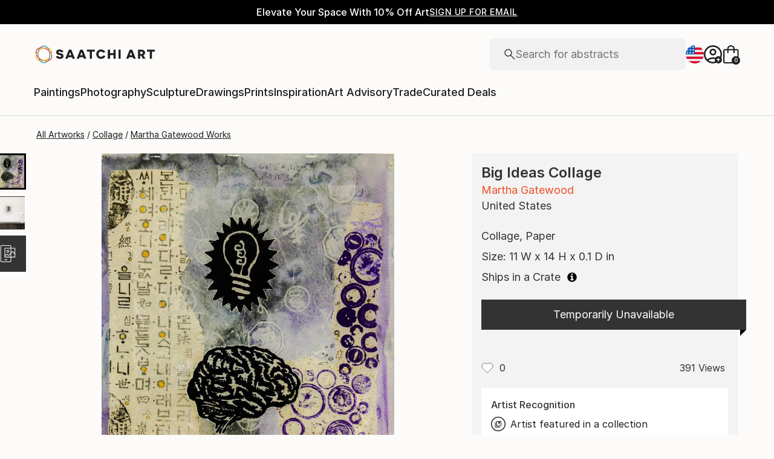

--- FILE ---
content_type: text/html; charset=utf-8
request_url: https://www.saatchiart.com/art/Collage-Big-Ideas/309231/1744167/view
body_size: 40327
content:
<!DOCTYPE html><html lang="en"><head><meta charSet="utf-8"/><title>Big Ideas Collage by Martha Gatewood | Saatchi Art</title><meta name="viewport" content="width=device-width, initial-scale=1.0, maximum-scale=5.0"/><meta name="description" content="Saatchi Art is pleased to offer the collage, &quot;Big Ideas,&quot; by Martha Gatewood. Original Collage: Paper. Size is 14 H x 11 W x 0.1 in."/><meta property="og:site_name" content="Saatchi Art"/><meta property="og:type" content="product"/><meta property="og:image" content="https://images.saatchiart.com/saatchi/309231/art/1905180/1041883-HSC00001-7.jpg"/><meta property="og:title" content="Big Ideas Collage by Martha Gatewood | Saatchi Art"/><meta property="og:description" content="Saatchi Art is pleased to offer the collage, &quot;Big Ideas,&quot; by Martha Gatewood. Original Collage: Paper. Size is 14 H x 11 W x 0.1 in."/><meta property="og:url" content="https://www.saatchiart.com/art/Collage-Big-Ideas/309231/1744167/view"/><meta property="og:locale" content="en-us"/><meta property="og:locale:alternate" content="en_us"/><meta property="og:availability" content="out of stock"/><meta property="product:price:currency" content="USD"/><meta property="product:price:amount" content="0.00"/><meta name="robots" content="max-image-preview:large, noai, noimageai"/><link rel="canonical" href="https://www.saatchiart.com/art/Collage-Big-Ideas/309231/1744167/view"/><link rel="alternate" href="https://www.saatchiart.com/art/Collage-Big-Ideas/309231/1744167/view" hrefLang="x-default"/><link rel="alternate" href="https://www.saatchiart.com/en-au/art/Collage-Big-Ideas/309231/1744167/view" hrefLang="en-au"/><link rel="alternate" href="https://www.saatchiart.com/en-at/art/Collage-Big-Ideas/309231/1744167/view" hrefLang="en-at"/><link rel="alternate" href="https://www.saatchiart.com/en-bh/art/Collage-Big-Ideas/309231/1744167/view" hrefLang="en-bh"/><link rel="alternate" href="https://www.saatchiart.com/en-be/art/Collage-Big-Ideas/309231/1744167/view" hrefLang="en-be"/><link rel="alternate" href="https://www.saatchiart.com/en-br/art/Collage-Big-Ideas/309231/1744167/view" hrefLang="en-br"/><link rel="alternate" href="https://www.saatchiart.com/en-bn/art/Collage-Big-Ideas/309231/1744167/view" hrefLang="en-bn"/><link rel="alternate" href="https://www.saatchiart.com/en-bg/art/Collage-Big-Ideas/309231/1744167/view" hrefLang="en-bg"/><link rel="alternate" href="https://www.saatchiart.com/en-ca/art/Collage-Big-Ideas/309231/1744167/view" hrefLang="en-ca"/><link rel="alternate" href="https://www.saatchiart.com/en-ky/art/Collage-Big-Ideas/309231/1744167/view" hrefLang="en-ky"/><link rel="alternate" href="https://www.saatchiart.com/en-cl/art/Collage-Big-Ideas/309231/1744167/view" hrefLang="en-cl"/><link rel="alternate" href="https://www.saatchiart.com/en-cn/art/Collage-Big-Ideas/309231/1744167/view" hrefLang="en-cn"/><link rel="alternate" href="https://www.saatchiart.com/en-co/art/Collage-Big-Ideas/309231/1744167/view" hrefLang="en-co"/><link rel="alternate" href="https://www.saatchiart.com/en-hr/art/Collage-Big-Ideas/309231/1744167/view" hrefLang="en-hr"/><link rel="alternate" href="https://www.saatchiart.com/en-cy/art/Collage-Big-Ideas/309231/1744167/view" hrefLang="en-cy"/><link rel="alternate" href="https://www.saatchiart.com/en-cz/art/Collage-Big-Ideas/309231/1744167/view" hrefLang="en-cz"/><link rel="alternate" href="https://www.saatchiart.com/en-dk/art/Collage-Big-Ideas/309231/1744167/view" hrefLang="en-dk"/><link rel="alternate" href="https://www.saatchiart.com/en-do/art/Collage-Big-Ideas/309231/1744167/view" hrefLang="en-do"/><link rel="alternate" href="https://www.saatchiart.com/en-ee/art/Collage-Big-Ideas/309231/1744167/view" hrefLang="en-ee"/><link rel="alternate" href="https://www.saatchiart.com/en-fi/art/Collage-Big-Ideas/309231/1744167/view" hrefLang="en-fi"/><link rel="alternate" href="https://www.saatchiart.com/en-fr/art/Collage-Big-Ideas/309231/1744167/view" hrefLang="en-fr"/><link rel="alternate" href="https://www.saatchiart.com/en-de/art/Collage-Big-Ideas/309231/1744167/view" hrefLang="en-de"/><link rel="alternate" href="https://www.saatchiart.com/en-gr/art/Collage-Big-Ideas/309231/1744167/view" hrefLang="en-gr"/><link rel="alternate" href="https://www.saatchiart.com/en-gt/art/Collage-Big-Ideas/309231/1744167/view" hrefLang="en-gt"/><link rel="alternate" href="https://www.saatchiart.com/en-ht/art/Collage-Big-Ideas/309231/1744167/view" hrefLang="en-ht"/><link rel="alternate" href="https://www.saatchiart.com/en-hk/art/Collage-Big-Ideas/309231/1744167/view" hrefLang="en-hk"/><link rel="alternate" href="https://www.saatchiart.com/en-hu/art/Collage-Big-Ideas/309231/1744167/view" hrefLang="en-hu"/><link rel="alternate" href="https://www.saatchiart.com/en-is/art/Collage-Big-Ideas/309231/1744167/view" hrefLang="en-is"/><link rel="alternate" href="https://www.saatchiart.com/en-in/art/Collage-Big-Ideas/309231/1744167/view" hrefLang="en-in"/><link rel="alternate" href="https://www.saatchiart.com/en-id/art/Collage-Big-Ideas/309231/1744167/view" hrefLang="en-id"/><link rel="alternate" href="https://www.saatchiart.com/en-ie/art/Collage-Big-Ideas/309231/1744167/view" hrefLang="en-ie"/><link rel="alternate" href="https://www.saatchiart.com/en-il/art/Collage-Big-Ideas/309231/1744167/view" hrefLang="en-il"/><link rel="alternate" href="https://www.saatchiart.com/en-it/art/Collage-Big-Ideas/309231/1744167/view" hrefLang="en-it"/><link rel="alternate" href="https://www.saatchiart.com/en-jp/art/Collage-Big-Ideas/309231/1744167/view" hrefLang="en-jp"/><link rel="alternate" href="https://www.saatchiart.com/en-je/art/Collage-Big-Ideas/309231/1744167/view" hrefLang="en-je"/><link rel="alternate" href="https://www.saatchiart.com/en-jo/art/Collage-Big-Ideas/309231/1744167/view" hrefLang="en-jo"/><link rel="alternate" href="https://www.saatchiart.com/en-ke/art/Collage-Big-Ideas/309231/1744167/view" hrefLang="en-ke"/><link rel="alternate" href="https://www.saatchiart.com/en-kw/art/Collage-Big-Ideas/309231/1744167/view" hrefLang="en-kw"/><link rel="alternate" href="https://www.saatchiart.com/en-lv/art/Collage-Big-Ideas/309231/1744167/view" hrefLang="en-lv"/><link rel="alternate" href="https://www.saatchiart.com/en-lb/art/Collage-Big-Ideas/309231/1744167/view" hrefLang="en-lb"/><link rel="alternate" href="https://www.saatchiart.com/en-lt/art/Collage-Big-Ideas/309231/1744167/view" hrefLang="en-lt"/><link rel="alternate" href="https://www.saatchiart.com/en-lu/art/Collage-Big-Ideas/309231/1744167/view" hrefLang="en-lu"/><link rel="alternate" href="https://www.saatchiart.com/en-my/art/Collage-Big-Ideas/309231/1744167/view" hrefLang="en-my"/><link rel="alternate" href="https://www.saatchiart.com/en-mt/art/Collage-Big-Ideas/309231/1744167/view" hrefLang="en-mt"/><link rel="alternate" href="https://www.saatchiart.com/en-mx/art/Collage-Big-Ideas/309231/1744167/view" hrefLang="en-mx"/><link rel="alternate" href="https://www.saatchiart.com/en-nl/art/Collage-Big-Ideas/309231/1744167/view" hrefLang="en-nl"/><link rel="alternate" href="https://www.saatchiart.com/en-nz/art/Collage-Big-Ideas/309231/1744167/view" hrefLang="en-nz"/><link rel="alternate" href="https://www.saatchiart.com/en-ng/art/Collage-Big-Ideas/309231/1744167/view" hrefLang="en-ng"/><link rel="alternate" href="https://www.saatchiart.com/en-no/art/Collage-Big-Ideas/309231/1744167/view" hrefLang="en-no"/><link rel="alternate" href="https://www.saatchiart.com/en-pe/art/Collage-Big-Ideas/309231/1744167/view" hrefLang="en-pe"/><link rel="alternate" href="https://www.saatchiart.com/en-ph/art/Collage-Big-Ideas/309231/1744167/view" hrefLang="en-ph"/><link rel="alternate" href="https://www.saatchiart.com/en-pl/art/Collage-Big-Ideas/309231/1744167/view" hrefLang="en-pl"/><link rel="alternate" href="https://www.saatchiart.com/en-pt/art/Collage-Big-Ideas/309231/1744167/view" hrefLang="en-pt"/><link rel="alternate" href="https://www.saatchiart.com/en-pr/art/Collage-Big-Ideas/309231/1744167/view" hrefLang="en-pr"/><link rel="alternate" href="https://www.saatchiart.com/en-qa/art/Collage-Big-Ideas/309231/1744167/view" hrefLang="en-qa"/><link rel="alternate" href="https://www.saatchiart.com/en-ro/art/Collage-Big-Ideas/309231/1744167/view" hrefLang="en-ro"/><link rel="alternate" href="https://www.saatchiart.com/en-sa/art/Collage-Big-Ideas/309231/1744167/view" hrefLang="en-sa"/><link rel="alternate" href="https://www.saatchiart.com/en-sg/art/Collage-Big-Ideas/309231/1744167/view" hrefLang="en-sg"/><link rel="alternate" href="https://www.saatchiart.com/en-sk/art/Collage-Big-Ideas/309231/1744167/view" hrefLang="en-sk"/><link rel="alternate" href="https://www.saatchiart.com/en-si/art/Collage-Big-Ideas/309231/1744167/view" hrefLang="en-si"/><link rel="alternate" href="https://www.saatchiart.com/en-za/art/Collage-Big-Ideas/309231/1744167/view" hrefLang="en-za"/><link rel="alternate" href="https://www.saatchiart.com/en-kr/art/Collage-Big-Ideas/309231/1744167/view" hrefLang="en-kr"/><link rel="alternate" href="https://www.saatchiart.com/en-es/art/Collage-Big-Ideas/309231/1744167/view" hrefLang="en-es"/><link rel="alternate" href="https://www.saatchiart.com/en-se/art/Collage-Big-Ideas/309231/1744167/view" hrefLang="en-se"/><link rel="alternate" href="https://www.saatchiart.com/en-ch/art/Collage-Big-Ideas/309231/1744167/view" hrefLang="en-ch"/><link rel="alternate" href="https://www.saatchiart.com/en-tw/art/Collage-Big-Ideas/309231/1744167/view" hrefLang="en-tw"/><link rel="alternate" href="https://www.saatchiart.com/en-th/art/Collage-Big-Ideas/309231/1744167/view" hrefLang="en-th"/><link rel="alternate" href="https://www.saatchiart.com/en-tt/art/Collage-Big-Ideas/309231/1744167/view" hrefLang="en-tt"/><link rel="alternate" href="https://www.saatchiart.com/en-tr/art/Collage-Big-Ideas/309231/1744167/view" hrefLang="en-tr"/><link rel="alternate" href="https://www.saatchiart.com/en-vi/art/Collage-Big-Ideas/309231/1744167/view" hrefLang="en-vi"/><link rel="alternate" href="https://www.saatchiart.com/en-ae/art/Collage-Big-Ideas/309231/1744167/view" hrefLang="en-ae"/><link rel="alternate" href="https://www.saatchiart.com/en-gb/art/Collage-Big-Ideas/309231/1744167/view" hrefLang="en-gb"/><link rel="alternate" href="https://www.saatchiart.com/art/Collage-Big-Ideas/309231/1744167/view" hrefLang="en-us"/><link rel="alternate" href="https://www.saatchiart.com/en-uy/art/Collage-Big-Ideas/309231/1744167/view" hrefLang="en-uy"/><link rel="alternate" href="https://www.saatchiart.com/en-vn/art/Collage-Big-Ideas/309231/1744167/view" hrefLang="en-vn"/><link rel="preload" fetchPriority="high" as="image" href="https://images.saatchiart.com/saatchi/309231/art/1905180/1041883-HSC00001-7.jpg"/><meta name="next-head-count" content="93"/><link rel="shortcut icon" href="/favicon.ico"/><meta http-equiv="x-ua-compatible" content="ie=edge"/><meta name="google-site-verification" content="D0TrMFxM-EpPQHRE3_NhEkyr18KTU2oAKWthx_UiPEw"/><meta name="p:domain_verify" content="a4a757960617d67430cc04a93e1d4224"/><meta name="fb:app_id" content="210151261128009"/><link rel="dns-prefetch" href="//www.saatchiart.com"/><link rel="preconnect" href="https://cloudfront.net/" crossorigin="anonymous"/><link rel="preconnect" href="https://www.google-analytics.com" crossorigin="anonymous"/><link rel="preconnect" href="https://www.googletagmanager.com" crossorigin="anonymous"/><link rel="preconnect" href="https://api.visii.com/" crossorigin="anonymous"/><link rel="preload" href="https://www.saatchiart.com/saatchi-general/static/fonts/Inter-Regular.woff2" as="font" type="font/woff2" crossorigin="anonymous"/><link rel="preload" href="https://www.saatchiart.com/saatchi-general/static/fonts/Inter-Medium.woff2" as="font" type="font/woff2" crossorigin="anonymous"/><link rel="preload" href="https://www.saatchiart.com/saatchi-general/static/fonts/Inter-SemiBold.woff2" as="font" type="font/woff2" crossorigin="anonymous"/><link rel="preload" href="https://www.saatchiart.com/saatchi-general/static/fonts/Inter-Light.woff2" as="font" type="font/woff2" crossorigin="anonymous"/><script>dataLayer = [{"environment":"production","event":"pagetype","pagetype":"artDetail","artist country":"United States","artist id":309231,"artist name":"Martha Gatewood","artwork id":"1905180","artwork title":"Big Ideas","badges":["Artist featured in a collection"],"category":"Collage","ecommerce":{"currencyCode":"USD","detail":{"products":[{"name":"Big Ideas","id":"P1-U309231-A1905180-T1","price":185,"brand":"saatchi","category":"Collage","variant":"original","quantity":1}]}},"medium":["Paper","Paint","print"],"original availability":"notForSale","price":18500,"product type":"original","sacs":0,"sku":"P1-U309231-A1905180-T1","style":["Pop Art"],"subject":"World Culture"}]</script><script>(function(w,d,s,l,i){w[l]=w[l]||[];w[l].push({'gtm.start':
new Date().getTime(),event:'gtm.js'});var f=d.getElementsByTagName(s)[0],
j=d.createElement(s),dl=l!='dataLayer'?'&l='+l:'';j.async=true;j.src=
'https://www.googletagmanager.com/gtm.js?id='+i+dl;f.parentNode.insertBefore(j,f);
})(window,document,'script','dataLayer','GTM-P6ZNR6');</script><script type="text/javascript" src="//widget.trustpilot.com/bootstrap/v5/tp.widget.bootstrap.min.js" async=""></script><script src="//cdn.alby.com/apps/launcher/embed.js?brandId=474bd7da-ae8b-481b-891a-23c539975072"></script><link rel="preload" href="https://images.saatchiart.com/saatchi-general/_next/static/css/aef3c4f3a2c4a80b.css" as="style"/><link rel="stylesheet" href="https://images.saatchiart.com/saatchi-general/_next/static/css/aef3c4f3a2c4a80b.css" data-n-g=""/><link rel="preload" href="https://images.saatchiart.com/saatchi-general/_next/static/css/d9c03d4a6b1adb68.css" as="style"/><link rel="stylesheet" href="https://images.saatchiart.com/saatchi-general/_next/static/css/d9c03d4a6b1adb68.css" data-n-p=""/><link rel="preload" href="https://images.saatchiart.com/saatchi-general/_next/static/css/b6d67ac10b035741.css" as="style"/><link rel="stylesheet" href="https://images.saatchiart.com/saatchi-general/_next/static/css/b6d67ac10b035741.css"/><noscript data-n-css=""></noscript><script defer="" nomodule="" src="https://images.saatchiart.com/saatchi-general/_next/static/chunks/polyfills-c67a75d1b6f99dc8.js"></script><script defer="" src="https://images.saatchiart.com/saatchi-general/_next/static/chunks/6358.848463b42323ba2a.js"></script><script defer="" src="https://images.saatchiart.com/saatchi-general/_next/static/chunks/3049.47929fb2488c3e6b.js"></script><script defer="" src="https://images.saatchiart.com/saatchi-general/_next/static/chunks/navigation.fba9eec5e862f1a0.js"></script><script src="https://images.saatchiart.com/saatchi-general/_next/static/chunks/webpack-c8e461799e240901.js" defer=""></script><script src="https://images.saatchiart.com/saatchi-general/_next/static/chunks/main-5953d963371eaa9c.js" defer=""></script><script src="https://images.saatchiart.com/saatchi-general/_next/static/chunks/pages/_app-144097442fccde66.js" defer=""></script><script src="https://images.saatchiart.com/saatchi-general/_next/static/chunks/redux-3a8d183b656d12f8.js" defer=""></script><script src="https://images.saatchiart.com/saatchi-general/_next/static/chunks/pages/saatchi/artdetail2-fdd0902e728eeb5a.js" defer=""></script><script src="https://images.saatchiart.com/saatchi-general/_next/static/jK3ezR0ntqNxuHJyAjCg6/_buildManifest.js" defer=""></script><script src="https://images.saatchiart.com/saatchi-general/_next/static/jK3ezR0ntqNxuHJyAjCg6/_ssgManifest.js" defer=""></script><style data-styled="" data-styled-version="5.2.1">.kaspml{color:#333;padding-top:var(--promo-bar-height);--mobile-header-height:56px;--promo-bar-height:56px;}/*!sc*/
@media (min-width:1170px){.kaspml{--promo-bar-height:40px;}}/*!sc*/
body[data-promo='hidden'] .sc-1tf54bo-0{padding-top:0;}/*!sc*/
@media (min-width:1000px){.kaspml{padding:0;}}/*!sc*/
data-styled.g1[id="sc-1tf54bo-0"]{content:"kaspml,"}/*!sc*/
.iYVXGF{width:100%;display:-webkit-box;display:-webkit-flex;display:-ms-flexbox;display:flex;-webkit-flex-direction:column;-ms-flex-direction:column;flex-direction:column;-webkit-undefined;-ms-flex-undefined;undefined;-webkit-undefined;-ms-flex-undefined;undefined;-webkit-undefined;-ms-flex-undefined;undefined;}/*!sc*/
.iYVXGF[data-type='quantity'][data-disabled='true']{opacity:0.6;}/*!sc*/
.iYVXGF[data-type='limited-product'] [data-disabled='true']{opacity:0.6;}/*!sc*/
.iYVXGF[data-type='price']{opacity:1;}/*!sc*/
data-styled.g7[id="sc-13l59v1-1"]{content:"iYVXGF,"}/*!sc*/
.kNUczh{width:100%;height:var(--promo-bar-height);}/*!sc*/
.kNUczh[data-promo-hide]{margin-top:calc(var(--promo-bar-height) * -1);}/*!sc*/
@media (max-width:999px){.kNUczh{height:0;}.kNUczh[data-promo-hide]{margin-top:calc(var(--promo-bar-height) * -1);}}/*!sc*/
data-styled.g17[id="sc-1auwnl8-0"]{content:"kNUczh,"}/*!sc*/
.fxmAYG{width:100%;height:var(--promo-bar-height);}/*!sc*/
@media (max-width:999px){.fxmAYG{height:0;}}/*!sc*/
@-webkit-keyframes FadeInNanoBar{.fxmAYG from{opacity:0;}.fxmAYG to{opacity:1;}}/*!sc*/
@-moz-keyframes FadeInNanoBar{.fxmAYG from{opacity:0;}.fxmAYG to{opacity:1;}}/*!sc*/
@-o-keyframes FadeInNanoBar{.fxmAYG from{opacity:0;}.fxmAYG to{opacity:1;}}/*!sc*/
@-webkit-keyframes FadeInNanoBar{from{opacity:0;}to{opacity:1;}}/*!sc*/
@keyframes FadeInNanoBar{from{opacity:0;}to{opacity:1;}}/*!sc*/
.fxmAYG [data-style='paragraph-wp']{margin:0;}/*!sc*/
.fxmAYG .wrapper{box-sizing:border-box;background:#000000;color:#ffffff;display:-webkit-box;display:-webkit-flex;display:-ms-flexbox;display:flex;-webkit-box-pack:center;-webkit-justify-content:center;-ms-flex-pack:center;justify-content:center;-webkit-align-items:center;-webkit-box-align:center;-ms-flex-align:center;align-items:center;width:100%;height:var(--promo-bar-height);padding:8px 40px;}/*!sc*/
@media (max-width:999px){.fxmAYG .wrapper{--promo-bar-height:56px;padding:8px 16px;}}/*!sc*/
@media (min-width:1000px) and (max-width:1170px){.fxmAYG .wrapper{--promo-bar-height:56px;padding:8px 40px;}}/*!sc*/
.fxmAYG .wrapper .layout{display:-webkit-box;display:-webkit-flex;display:-ms-flexbox;display:flex;-webkit-flex-direction:row;-ms-flex-direction:row;flex-direction:row;-webkit-align-items:center;-webkit-box-align:center;-ms-flex-align:center;align-items:center;gap:16px;}/*!sc*/
.fxmAYG .wrapper .layout promoCta{gap:8px;}/*!sc*/
.fxmAYG .wrapper .tagline{display:-webkit-box;display:-webkit-flex;display:-ms-flexbox;display:flex;-webkit-flex:0 1 auto;-ms-flex:0 1 auto;flex:0 1 auto;}/*!sc*/
.fxmAYG .wrapper [data-section='coupon-list']{display:-webkit-box;display:-webkit-flex;display:-ms-flexbox;display:flex;-webkit-flex-direction:row;-ms-flex-direction:row;flex-direction:row;gap:16px;}/*!sc*/
@media (max-width:999px){.fxmAYG .wrapper [data-section='coupon-list']{gap:0;}}/*!sc*/
.fxmAYG .wrapper .link a{color:#ffffff;-webkit-text-decoration:underline;text-decoration:underline;}/*!sc*/
@media (max-width:999px){.fxmAYG .wrapper .tagline{margin-bottom:10px;}.fxmAYG .wrapper [data-section='coupon-list']{width:100%;-webkit-flex-direction:column;-ms-flex-direction:column;flex-direction:column;}.fxmAYG .wrapper [data-type='item'] + [data-type='item'] [data-type='item-container']{border-top:none;border-right:1px solid #1e1e1e;border-bottom:1px solid #1e1e1e;border-left:1px solid #1e1e1e;}}/*!sc*/
.fxmAYG [data-type='countdown'] [data-type='hours']:after,.fxmAYG [data-type='countdown'] [data-type='minutes']:after{content:':';margin:0 5px;}/*!sc*/
.fxmAYG .wrapper .mobile{display:-webkit-box;display:-webkit-flex;display:-ms-flexbox;display:flex;-webkit-flex-direction:column;-ms-flex-direction:column;flex-direction:column;gap:4px;-webkit-box-pack:center;-webkit-justify-content:center;-ms-flex-pack:center;justify-content:center;-webkit-align-items:center;-webkit-box-align:center;-ms-flex-align:center;align-items:center;}/*!sc*/
.fxmAYG .wrapper .mobile .offers-toggle{position:absolute;right:16px;display:-webkit-box;display:-webkit-flex;display:-ms-flexbox;display:flex;-webkit-align-items:center;-webkit-box-align:center;-ms-flex-align:center;align-items:center;cursor:pointer;}/*!sc*/
.fxmAYG .wrapper .mobile .offers-toggle .caret{cursor:pointer;-webkit-transition:-webkit-transform 0.3s;-webkit-transition:transform 0.3s;transition:transform 0.3s;-webkit-transform:rotate(180deg);-ms-transform:rotate(180deg);transform:rotate(180deg);opacity:1;}/*!sc*/
.fxmAYG .wrapper .mobile .offers-toggle .caret.show{-webkit-transform:rotate(0deg);-ms-transform:rotate(0deg);transform:rotate(0deg);}/*!sc*/
@media (min-width:999px){.fxmAYG .wrapper .layout{display:-webkit-box;display:-webkit-flex;display:-ms-flexbox;display:flex;}.fxmAYG .wrapper .mobile{display:none;}}/*!sc*/
@media (max-width:999px){.fxmAYG .wrapper{height:var(--promo-bar-height);max-height:var(--promo-bar-height);position:relative;margin-top:calc(var(--promo-bar-height) * -1);z-index:1000;top:0;left:0;-webkit-flex-direction:column;-ms-flex-direction:column;flex-direction:column;}.fxmAYG .wrapper .layout{position:absolute;top:100%;right:0;z-index:10;gap:0;-webkit-flex-direction:column;-ms-flex-direction:column;flex-direction:column;-webkit-align-items:flex-start;-webkit-box-align:flex-start;-ms-flex-align:flex-start;align-items:flex-start;background:#ffffff;color:#333333;width:100%;opacity:0;-webkit-transition:opacity 0.25s ease-in-out;transition:opacity 0.25s ease-in-out;-moz-transition:opacity 0.25s ease-in-out;-webkit-transition:opacity 0.25s ease-in-out;box-shadow:0 5px 15px 0 rgba(0,0,0,0.1),0 15px 15px 0 rgba(0,0,0,0.1);pointer-events:none;}.fxmAYG .wrapper .layout.show{opacity:1;pointer-events:initial;}.fxmAYG .wrapper .layout.show > *{color:#333333;}.fxmAYG .wrapper .mobile{width:100%;display:-webkit-box;display:-webkit-flex;display:-ms-flexbox;display:flex;}}/*!sc*/
.fxmAYG .mobile-navigation,.fxmAYG .mobile-navigation__menu__inner,.fxmAYG .mobile-navigation__header,.fxmAYG .checkout__header,.fxmAYG .mobile-navigation__search-container{margin-top:var(--promo-bar-height);}/*!sc*/
@media (min-width:999px){.fxmAYG .checkout__header{margin-top:0px !important;}}/*!sc*/
.fxmAYG .mobile-navigation__content{height:calc(100% - var(--promo-bar-height));}/*!sc*/
@media screen and (max-width:999px){.fxmAYG form[action='/all'],.fxmAYG form[action='/all'] + div,.fxmAYG div[role='button'][data-reactid='15']{margin-top:var(--promo-bar-height);}.fxmAYG div[data-reactid='20']{padding-top:80px;}.fxmAYG div[data-reactid='547']{top:var(--promo-bar-height);z-index:2 !important;}.fxmAYG nav:not([data-section='main-navigation']) > div > div:first-child > div:nth-child(2),.fxmAYG nav > div > form,.fxmAYG nav > div > form ~ div{margin-top:var(--promo-bar-height) !important;}.fxmAYG .checkout__container{margin-top:120px;}}/*!sc*/
data-styled.g18[id="sc-1auwnl8-1"]{content:"fxmAYG,"}/*!sc*/
.iIikxv{position:relative;-webkit-box-pack:justify;-webkit-justify-content:space-between;-ms-flex-pack:justify;justify-content:space-between;-webkit-flex:1;-ms-flex:1;flex:1;width:100%;min-height:400px;}/*!sc*/
.iIikxv[data-app='artdetail']{width:100%;max-width:1160px;margin:0 auto;}/*!sc*/
@media (max-width:1024px){.iIikxv[data-app='artdetail']{max-width:770px;}}/*!sc*/
.iIikxv[data-app='artdetail'] [data-section='carousel']{height:auto;}/*!sc*/
.iIikxv[data-app='artdetail'] [data-section='artist-carousel']{margin-top:72px;height:auto;}/*!sc*/
@media (max-width:1256px){.iIikxv[data-app='artdetail'] [data-section='artist-carousel']{padding:0 15px;}}/*!sc*/
@media (max-width:992px){.iIikxv[data-app='artdetail'] [data-section='artist-carousel']{margin-top:30px;}}/*!sc*/
.iIikxv[data-app='artdetail'] [data-section='artist-carousel'] [data-type='artist-carousel-title']{margin-bottom:32px;}/*!sc*/
@media (max-width:992px){.iIikxv[data-app='artdetail'] [data-section='artist-carousel'] [data-type='artist-carousel-title']{margin-bottom:16px;}}/*!sc*/
.iIikxv[data-app='artdetail'] [data-section='reference-line']{display:-webkit-box;display:-webkit-flex;display:-ms-flexbox;display:flex;-webkit-flex-direction:column;-ms-flex-direction:column;flex-direction:column;-webkit-align-items:center;-webkit-box-align:center;-ms-flex-align:center;align-items:center;-webkit-box-pack:center;-webkit-justify-content:center;-ms-flex-pack:center;justify-content:center;height:1px;background:none;width:100%;-webkit-order:3;-ms-flex-order:3;order:3;}/*!sc*/
.iIikxv[data-app='artdetail'] [data-section='rec-carousel']{margin-top:72px;height:auto;-webkit-order:5;-ms-flex-order:5;order:5;}/*!sc*/
@media (max-width:1256px){.iIikxv[data-app='artdetail'] [data-section='rec-carousel']{padding:0 15px;}}/*!sc*/
@media (max-width:992px){.iIikxv[data-app='artdetail'] [data-section='rec-carousel']{margin-top:30px;}}/*!sc*/
.iIikxv[data-app='artdetail'] [data-section='rec-carousel'][data-style='change-order']{-webkit-order:1;-ms-flex-order:1;order:1;}/*!sc*/
.iIikxv[data-app='artdetail'] [data-section='rec-carousel'] [data-type='rec-carousel-title']{margin-bottom:32px;}/*!sc*/
@media (max-width:992px){.iIikxv[data-app='artdetail'] [data-section='rec-carousel'] [data-type='rec-carousel-title']{margin-bottom:16px;}}/*!sc*/
.iIikxv[data-app='artdetail'] [data-section='visii-carousel']{margin-top:72px;height:auto;-webkit-order:4;-ms-flex-order:4;order:4;}/*!sc*/
.iIikxv[data-app='artdetail'] [data-section='visii-carousel'][data-style='change-order']{-webkit-order:0;-ms-flex-order:0;order:0;}/*!sc*/
@media (max-width:1256px){.iIikxv[data-app='artdetail'] [data-section='visii-carousel']{padding:0 15px;}}/*!sc*/
@media (max-width:992px){.iIikxv[data-app='artdetail'] [data-section='visii-carousel']{margin-top:40px;}}/*!sc*/
.iIikxv[data-app='artdetail'] [data-section='visii-carousel'] [data-type='visii-carousel-title']{margin-bottom:32px;}/*!sc*/
@media (max-width:992px){.iIikxv[data-app='artdetail'] [data-section='visii-carousel'] [data-type='visii-carousel-title']{margin-bottom:16px;}}/*!sc*/
.iIikxv[data-app='curatorNotes']{width:100%;min-height:400px;max-width:1256px;-webkit-flex:1 1 0%;-ms-flex:1 1 0%;flex:1 1 0%;margin:0px auto;}/*!sc*/
@media (max-width:1256px){.iIikxv[data-app='curatorNotes']{padding:0 15px;}}/*!sc*/
@media (max-width:1024px){.iIikxv[data-app='curatorNotes']{max-width:770px;}}/*!sc*/
.iIikxv[data-app='account']{width:100%;min-height:400px;max-width:1256px;-webkit-flex:1 1 0%;-ms-flex:1 1 0%;flex:1 1 0%;margin:0px auto;}/*!sc*/
@media (max-width:1024px){.iIikxv[data-app='account']{max-width:770px;}}/*!sc*/
.iIikxv[data-app='account-artworks'] [data-section='email-verification-section']{padding:40px 30px;margin:0 30px;-webkit-flex:1;-ms-flex:1;flex:1;display:-webkit-box;display:-webkit-flex;display:-ms-flexbox;display:flex;-webkit-flex-direction:column;-ms-flex-direction:column;flex-direction:column;}/*!sc*/
@media (max-width:992px){.iIikxv[data-app='account-artworks'] [data-section='email-verification-section']{padding:24px 15px 0;margin:0 15px;}}/*!sc*/
.iIikxv[data-app='account-artworks'] [data-section='email-verification-section'] a{color:#dc3a0f;}/*!sc*/
.iIikxv[data-app='account-artworks'] [data-section='email-verification-section'] [data-type='title']{margin-bottom:24px;}/*!sc*/
.iIikxv[data-app='account-artworks'] [id='recaptcha']{margin-top:50px;}/*!sc*/
.iIikxv[data-app='account-artworks'] [id='recaptcha'] p,.iIikxv[data-app='account-artworks'] [id='recaptcha'] a{font-size:12px;}/*!sc*/
.iIikxv[data-app='account-artworks'] [id='recaptcha'] a{text-transform:initial;padding:0 2px;}/*!sc*/
.iIikxv[data-app='curation'] [data-type='top']{margin-bottom:30px;margin-top:15px;}/*!sc*/
data-styled.g20[id="sc-1jll5pa-0"]{content:"iIikxv,"}/*!sc*/
.iPcksb{width:18px;height:18px;margin-left:5px;display:inline;position:relative;top:0.15em;}/*!sc*/
data-styled.g24[id="sc-1we19cq-3"]{content:"iPcksb,"}/*!sc*/
.kXFQUN{margin-left:12px;width:32px;height:32px;cursor:pointer;}/*!sc*/
.kXFQUN > *{fill:#fff;}/*!sc*/
data-styled.g35[id="sc-1we19cq-14"]{content:"kXFQUN,"}/*!sc*/
.kGPUNf{display:-webkit-box;display:-webkit-flex;display:-ms-flexbox;display:flex;-webkit-align-items:center;-webkit-box-align:center;-ms-flex-align:center;align-items:center;-webkit-box-pack:center;-webkit-justify-content:center;-ms-flex-pack:center;justify-content:center;will-change:opacity;-webkit-transition:0.3s ease-in-out opacity;transition:0.3s ease-in-out opacity;width:180px;height:40px;background:#333;color:#fff;cursor:pointer;opacity:0.8;}/*!sc*/
.kGPUNf:hover{opacity:1;}/*!sc*/
.kGPUNf p{font-size:13px;color:#fff;margin:5px;}/*!sc*/
@media (max-width:992px){.kGPUNf{opacity:1;width:35px;height:35px;border-radius:50%;}.kGPUNf p{display:none;}}/*!sc*/
data-styled.g39[id="sc-1mt4nur-1"]{content:"kGPUNf,"}/*!sc*/
.dOqcyL{width:100%;display:block;margin:30px 0px 10px 0px;z-index:3;}/*!sc*/
@media (min-width:1024px){.dOqcyL{display:none;}}/*!sc*/
.dOqcyL [data-type='view-in-room-AR']{border:solid 1px #333333;width:100%;height:44px;background:#ffffffcc;border-radius:0;}/*!sc*/
.dOqcyL [data-type='view-in-room-AR'] p{margin:7px 0 6px 16px;color:#333333;font-size:16px;width:170px;height:19px;font-weight:bold;display:block;}/*!sc*/
data-styled.g41[id="sc-1mt4nur-3"]{content:"dOqcyL,"}/*!sc*/
.cFPtDp{width:100%;display:-webkit-box;display:-webkit-flex;display:-ms-flexbox;display:flex;-webkit-box-pack:justify;-webkit-justify-content:space-between;-ms-flex-pack:justify;justify-content:space-between;-webkit-align-items:center;-webkit-box-align:center;-ms-flex-align:center;align-items:center;-webkit-undefined;-ms-flex-undefined;undefined;-webkit-undefined;-ms-flex-undefined;undefined;}/*!sc*/
.eLFejQ{width:100%;display:-webkit-box;display:-webkit-flex;display:-ms-flexbox;display:flex;-webkit-box-pack:justify;-webkit-justify-content:space-between;-ms-flex-pack:justify;justify-content:space-between;-webkit-align-items:center;-webkit-box-align:center;-ms-flex-align:center;align-items:center;-webkit-box-pack:start;-webkit-justify-content:flex-start;-ms-flex-pack:start;justify-content:flex-start;-webkit-align-items:center;-webkit-box-align:center;-ms-flex-align:center;align-items:center;}/*!sc*/
data-styled.g42[id="sc-1nscx2h-0"]{content:"cFPtDp,eLFejQ,"}/*!sc*/
.hJdmeY{width:100%;display:-webkit-box;display:-webkit-flex;display:-ms-flexbox;display:flex;-webkit-flex-direction:column;-ms-flex-direction:column;flex-direction:column;-webkit-undefined;-ms-flex-undefined;undefined;-webkit-undefined;-ms-flex-undefined;undefined;}/*!sc*/
.hJdmeY .sc-1mt4nur-2 ~ p{margin-bottom:-35px;}/*!sc*/
data-styled.g43[id="sc-1nscx2h-1"]{content:"hJdmeY,"}/*!sc*/
.cgBgPs{position:relative;width:100%;height:100%;min-height:200px;}/*!sc*/
.cgBgPs[data-type='thumb']{min-height:unset;}/*!sc*/
.cgBgPs > .sc-1nscx2h-1{position:absolute;top:38%;left:50%;-webkit-transform:translate(-50%,-50%);-ms-transform:translate(-50%,-50%);transform:translate(-50%,-50%);z-index:1;}/*!sc*/
data-styled.g56[id="sc-nwzxjk-2"]{content:"cgBgPs,"}/*!sc*/
.ivDeIt{width:100%;height:100%;object-fit:contain;}/*!sc*/
data-styled.g57[id="sc-nwzxjk-3"]{content:"ivDeIt,"}/*!sc*/
.cRsppN{background:#ffffff;position:absolute;width:7px;top:38%;left:50%;-webkit-transform:translate(-50%,-50%);-ms-transform:translate(-50%,-50%);transform:translate(-50%,-50%);z-index:1;box-shadow:0px 1px 5px 2px #cccccc;}/*!sc*/
data-styled.g58[id="sc-nwzxjk-4"]{content:"cRsppN,"}/*!sc*/
.dqkbWV{margin:24px 0;padding:10px;width:calc(100% + 30px);min-height:80px;background:#333333;color:#fcfbf9;position:relative;}/*!sc*/
.dqkbWV:after{content:'';position:absolute;display:block;border-style:solid;border-color:#000 transparent transparent #000;border-width:5px;bottom:-10px;right:0;}/*!sc*/
.dqkbWV .sc-1nscx2h-1{background:transparent;padding:0;margin:0;}/*!sc*/
.dqkbWV .sc-1nscx2h-1:first-child{padding-right:0;}/*!sc*/
.dqkbWV .sc-1nscx2h-1:last-child{padding-left:0;}/*!sc*/
.dqkbWV span{color:#fff;font-weight:normal;}/*!sc*/
.dqkbWV[data-status='forSale']{-webkit-flex-direction:column;-ms-flex-direction:column;flex-direction:column;-webkit-box-pack:justify-content;-webkit-justify-content:justify-content;-ms-flex-pack:justify-content;justify-content:justify-content;}/*!sc*/
.dqkbWV[data-status='forSale'] .sc-1nscx2h-1 + .sc-1nscx2h-1{-webkit-align-items:center;-webkit-box-align:center;-ms-flex-align:center;align-items:center;}/*!sc*/
.dqkbWV[data-status='notForSale']{-webkit-box-pack:center;-webkit-justify-content:center;-ms-flex-pack:center;justify-content:center;-webkit-align-items:center;-webkit-box-align:center;-ms-flex-align:center;align-items:center;min-height:50px;}/*!sc*/
.dqkbWV[data-status='soldOut']{-webkit-flex-direction:column;-ms-flex-direction:column;flex-direction:column;-webkit-box-pack:center;-webkit-justify-content:center;-ms-flex-pack:center;justify-content:center;-webkit-align-items:center;-webkit-box-align:center;-ms-flex-align:center;align-items:center;text-align:center;}/*!sc*/
.dqkbWV[data-status='soldOut'] .sc-8tqy6w-8{margin:0 auto 10px;}/*!sc*/
.dqkbWV[data-status='reserved']{-webkit-flex-direction:row;-ms-flex-direction:row;flex-direction:row;-webkit-box-pack:justify;-webkit-justify-content:space-between;-ms-flex-pack:justify;justify-content:space-between;-webkit-align-items:center;-webkit-box-align:center;-ms-flex-align:center;align-items:center;min-height:50px;}/*!sc*/
.dqkbWV[data-status='reserved'] span{font-size:16px;margin-left:12px;}/*!sc*/
.dqkbWV[data-type='print']{-webkit-box-pack:justify;-webkit-justify-content:space-between;-ms-flex-pack:justify;justify-content:space-between;-webkit-align-items:center;-webkit-box-align:center;-ms-flex-align:center;align-items:center;}/*!sc*/
.dqkbWV[data-type='print'] .sc-1nscx2h-1{width:auto;}/*!sc*/
.dqkbWV .affirm-product-modal{-webkit-align-self:flex-end;-ms-flex-item-align:end;align-self:flex-end;display:block;padding:0;text-align:left;}/*!sc*/
.dqkbWV .affirm-product-modal [data-type='affirm-logo']{display:-webkit-box;display:-webkit-flex;display:-ms-flexbox;display:flex;gap:5px;margin-top:5px;}/*!sc*/
.dqkbWV .affirm-product-modal [data-type='affirm-logo'] span{margin:0;}/*!sc*/
data-styled.g89[id="sc-8tqy6w-9"]{content:"dqkbWV,"}/*!sc*/
.fytNIl{background:#ffffff;-webkit-box-pack:center;-webkit-justify-content:center;-ms-flex-pack:center;justify-content:center;align:items:flex-center;margin:10px 0 5px;}/*!sc*/
.fytNIl[data-meta]{-webkit-flex-direction:row;-ms-flex-direction:row;flex-direction:row;background:unset;-webkit-box-pack:unset;-webkit-justify-content:unset;-ms-flex-pack:unset;justify-content:unset;align:unset;margin:10px 0 5px;}/*!sc*/
.fytNIl[data-meta] span{font-size:16px;line-height:24px;-webkit-letter-spacing:0.02em;-moz-letter-spacing:0.02em;-ms-letter-spacing:0.02em;letter-spacing:0.02em;color:#000;}/*!sc*/
.fytNIl[data-meta] span:first-child{padding-right:6px;}/*!sc*/
.fytNIl[data-meta] a{width:37px;padding-left:2px;-webkit-box-pack:start;-webkit-justify-content:flex-start;-ms-flex-pack:start;justify-content:flex-start;}/*!sc*/
data-styled.g94[id="sc-8tqy6w-14"]{content:"fytNIl,"}/*!sc*/
.QFlkS{display:-webkit-box;display:-webkit-flex;display:-ms-flexbox;display:flex;max-height:24px;margin:20px 0 30px;}/*!sc*/
.QFlkS[data-meta]{margin:24px 0px 8px 0px;-webkit-flex-direction:row-reverse;-ms-flex-direction:row-reverse;flex-direction:row-reverse;}/*!sc*/
@media (max-width:992px){.QFlkS[data-meta]{margin:16px 0px 0px 0px;display:none;}}/*!sc*/
.QFlkS[data-meta][data-context='gallery']{display:none;}/*!sc*/
@media (max-width:992px){.QFlkS[data-meta][data-context='gallery']{display:-webkit-box;display:-webkit-flex;display:-ms-flexbox;display:flex;}}/*!sc*/
.QFlkS .sc-8tqy6w-14{width:50%;padding:15px;}/*!sc*/
.QFlkS .sc-8tqy6w-14:first-child{margin-right:5px;}/*!sc*/
.QFlkS .sc-8tqy6w-14:last-child{margin-left:5px;}/*!sc*/
.QFlkS[data-meta] .sc-8tqy6w-14:first-child{margin-right:unset;margin-left:5px;-webkit-box-pack:end;-webkit-justify-content:flex-end;-ms-flex-pack:end;justify-content:flex-end;padding:0 15px;}/*!sc*/
.QFlkS[data-meta] .sc-8tqy6w-14:first-child[data-type='views']{padding-right:5px;}/*!sc*/
@media (max-width:768px){.QFlkS[data-meta] .sc-8tqy6w-14:first-child[data-type='views']{padding-right:0;}}/*!sc*/
.QFlkS[data-meta] .sc-8tqy6w-14:last-child{margin-left:unset;margin-right:5px;-webkit-box-pack:start;-webkit-justify-content:flex-start;-ms-flex-pack:start;justify-content:flex-start;-webkit-align-items:center;-webkit-box-align:center;-ms-flex-align:center;align-items:center;padding:0 15px;}/*!sc*/
.QFlkS[data-meta] .sc-8tqy6w-14:last-child[data-type='favorite']{padding-left:0;}/*!sc*/
.QFlkS[data-meta] .sc-8tqy6w-14:last-child [data-type='action']{background:unset;padding-left:0;z-index:4;}/*!sc*/
.QFlkS[data-meta] .sc-8tqy6w-14:last-child [data-type='action'] svg path{fill:#fff;stroke:#666;}/*!sc*/
.QFlkS[data-meta] .sc-8tqy6w-14:last-child [data-type='action'] svg[data-favorite] path{fill:#ef542c;stroke:#ef542c;}/*!sc*/
@media (min-width:768px){.QFlkS[data-meta] .sc-8tqy6w-14:last-child [data-type='action'] svg:hover path{fill:#ef542c;stroke:#ef542c;}}/*!sc*/
data-styled.g95[id="sc-8tqy6w-15"]{content:"QFlkS,"}/*!sc*/
.kytrmH{margin-top:8px;cursor:pointer;}/*!sc*/
.kytrmH a{-webkit-transition:0.3s ease-in-out color;transition:0.3s ease-in-out color;}/*!sc*/
data-styled.g96[id="sc-8tqy6w-16"]{content:"kytrmH,"}/*!sc*/
.khVNua{background:#ffffff;padding:16px;margin:16px 0px;}/*!sc*/
.khVNua img{width:24px;height:24px;margin-right:8px;}/*!sc*/
.khVNua [data-type='badge-description']{color:#1e1e1e;}/*!sc*/
data-styled.g97[id="sc-8tqy6w-17"]{content:"khVNua,"}/*!sc*/
.hGeAmF{padding:16px 16px 24px 16px;}/*!sc*/
data-styled.g98[id="sc-8tqy6w-18"]{content:"hGeAmF,"}/*!sc*/
.kjwuIX{width:100%;background:#f3f3f3;}/*!sc*/
.kjwuIX [data-type='main-artwork-info-container']{display:-webkit-box;display:-webkit-flex;display:-ms-flexbox;display:flex;-webkit-flex-direction:column;-ms-flex-direction:column;flex-direction:column;gap:4px;margin-bottom:24px;}/*!sc*/
.kjwuIX [data-type='main-artwork-info-container'] [data-type='title-text']{word-break:break-word;}/*!sc*/
.kjwuIX [data-type='profile']{-webkit-text-decoration:none;text-decoration:none;}/*!sc*/
.kjwuIX [data-type='profile-artist-name']{color:rgb(240,80,38);}/*!sc*/
.kjwuIX [data-type='sticky-text']{margin:0;}/*!sc*/
.kjwuIX .sc-8tqy6w-1,.kjwuIX .sc-1nscx2h-5,.kjwuIX .sc-1nscx2h-6{text-align:left;}/*!sc*/
.kjwuIX .sc-8tqy6w-1 a,.kjwuIX .sc-1nscx2h-5 a,.kjwuIX .sc-1nscx2h-6 a{color:#f05026;}/*!sc*/
.kjwuIX .sc-1nscx2h-6{color:#333;}/*!sc*/
.kjwuIX .sc-vsd58x-0{margin-bottom:16px;}/*!sc*/
.kjwuIX .sc-vsd58x-0 .sc-vsd58x-1{background:#ffffff;padding:10px 10px;}/*!sc*/
.kjwuIX .sc-vsd58x-0 .sc-vsd58x-1 p{margin:0;}/*!sc*/
.kjwuIX .sc-vsd58x-0 .sc-17b3i7x-0{background:#dcdcdc;}/*!sc*/
.kjwuIX .sc-vsd58x-0 .sc-17b3i7x-0 p{color:#333333;margin:0;}/*!sc*/
.kjwuIX .sc-vsd58x-0 .sc-17b3i7x-0[data-selected]{background:#333333;}/*!sc*/
.kjwuIX .sc-vsd58x-0 .sc-17b3i7x-0[data-selected] p{color:#ffffff;}/*!sc*/
.kjwuIX .sc-1a7bt7t-0{margin:5px auto 15px;background-color:#d8d8d8;}/*!sc*/
.kjwuIX .sc-1a7bt7t-0 p{color:#333333;-webkit-flex:none;-ms-flex:none;flex:none;}/*!sc*/
@media (max-width:768px){.kjwuIX .sc-1a7bt7t-0 p{font-size:14px;}}/*!sc*/
.kjwuIX .sc-1a7bt7t-0 svg > *{fill:#333333;}/*!sc*/
.kjwuIX [data-type='option']{margin:0 0 8px 0;-webkit-box-pack:start;-webkit-justify-content:flex-start;-ms-flex-pack:start;justify-content:flex-start;}/*!sc*/
.kjwuIX [data-type='option'] [data-type='limited-title']{-webkit-flex:none;-ms-flex:none;flex:none;}/*!sc*/
.kjwuIX [data-type='option'] p{width:auto;margin:0 5px 0 0;}/*!sc*/
.kjwuIX [data-type='option'] .sc-8tqy6w-2{margin:0;}/*!sc*/
.kjwuIX [data-type='option'] a{color:#ffffff;}/*!sc*/
.kjwuIX [data-type='packaging']{-webkit-box-pack:start;-webkit-justify-content:flex-start;-ms-flex-pack:start;justify-content:flex-start;}/*!sc*/
.kjwuIX [data-type='packaging'] p{width:auto;margin:0 5px 0 0;}/*!sc*/
data-styled.g99[id="sc-8tqy6w-19"]{content:"kjwuIX,"}/*!sc*/
.jHVszu{display:grid;grid-template-columns:auto 340px;grid-gap:20px;grid-template-areas:'gallery sidepanel';-webkit-align-items:flex-start;-webkit-box-align:flex-start;-ms-flex-align:flex-start;align-items:flex-start;margin:20px 0 0 0;}/*!sc*/
@media (max-width:1256px){.jHVszu{margin:20px 15px 0 15px;}}/*!sc*/
@media (min-width:1000px){.jHVszu{grid-template-columns:auto 440px;}}/*!sc*/
@media (max-width:1024px){.jHVszu{grid-template-columns:100%;grid-template-areas:'gallery' 'sidepanel';}}/*!sc*/
@media (max-width:992px){.jHVszu{-webkit-flex-direction:column;-ms-flex-direction:column;flex-direction:column;}}/*!sc*/
.jHVszu .sc-nwzxjk-12{position:relative;grid-area:gallery;}/*!sc*/
.jHVszu .sc-8tqy6w-19{grid-area:sidepanel;}/*!sc*/
data-styled.g102[id="sc-1p3h03h-1"]{content:"jHVszu,"}/*!sc*/
.kDcvSn{padding:20px 20px 50px;-webkit-order:2;-ms-flex-order:2;order:2;background-color:#f9f9f9;}/*!sc*/
@media (min-width:993px) and (max-width:1256px){.kDcvSn{margin:0 15px;}}/*!sc*/
@media (max-width:992px){.kDcvSn{padding:40px 14px 24px;}}/*!sc*/
.kDcvSn a{-webkit-text-decoration:none;text-decoration:none;}/*!sc*/
.kDcvSn [data-type='rotate-chevron']{-webkit-transform:rotate(180deg);-ms-transform:rotate(180deg);transform:rotate(180deg);padding-top:0px;padding-bottom:4px;}/*!sc*/
.kDcvSn [data-type='row']{display:-webkit-box;display:-webkit-flex;display:-ms-flexbox;display:flex;-webkit-flex-direction:row;-ms-flex-direction:row;flex-direction:row;-webkit-align-items:center;-webkit-box-align:center;-ms-flex-align:center;align-items:center;}/*!sc*/
.kDcvSn [data-type='row'] [data-type='profile-button']{display:-webkit-box;display:-webkit-flex;display:-ms-flexbox;display:flex;-webkit-flex-direction:column;-ms-flex-direction:column;flex-direction:column;-webkit-align-items:center;-webkit-box-align:center;-ms-flex-align:center;align-items:center;-webkit-box-pack:center;-webkit-justify-content:center;-ms-flex-pack:center;justify-content:center;height:45px;width:auto;max-width:200px;border:solid 1px #333333;text-align:center;}/*!sc*/
@media (min-width:992px){.kDcvSn [data-type='row'] [data-type='profile-button']{margin-left:auto;}}/*!sc*/
@media (max-width:999px){.kDcvSn [data-type='row'] [data-type='profile-button']{height:40px;}}/*!sc*/
.kDcvSn [data-type='row'] [data-type='artist-profile-link']{padding:12px 48px;font-size:16px;text-align:center;color:#333333;}/*!sc*/
.kDcvSn [data-type='info-row']{display:-webkit-box;display:-webkit-flex;display:-ms-flexbox;display:flex;-webkit-flex-direction:row;-ms-flex-direction:row;flex-direction:row;width:100%;-webkit-align-items:center;-webkit-box-align:center;-ms-flex-align:center;align-items:center;}/*!sc*/
@media (max-width:992px){.kDcvSn [data-type='info-row']{-webkit-align-items:flex-start;-webkit-box-align:flex-start;-ms-flex-align:flex-start;align-items:flex-start;}}/*!sc*/
.kDcvSn [data-type='info-row'] [data-type='artist-image']{display:-webkit-box;display:-webkit-flex;display:-ms-flexbox;display:flex;-webkit-flex-direction:column;-ms-flex-direction:column;flex-direction:column;-webkit-align-items:center;-webkit-box-align:center;-ms-flex-align:center;align-items:center;}/*!sc*/
.kDcvSn [data-type='info-row'] [data-type='artist-info']{display:-webkit-box;display:-webkit-flex;display:-ms-flexbox;display:flex;width:100%;-webkit-flex-direction:column;-ms-flex-direction:column;flex-direction:column;margin-left:20px;}/*!sc*/
@media (min-width:992px){.kDcvSn [data-type='info-row'] [data-type='artist-info']{-webkit-flex-direction:row;-ms-flex-direction:row;flex-direction:row;}}/*!sc*/
.kDcvSn [data-type='info-row'] [data-type='artist-info-col']{-webkit-flex-direction:column;-ms-flex-direction:column;flex-direction:column;}/*!sc*/
.kDcvSn [data-type='info-row'] [data-type='artist-name']{color:#333333;}/*!sc*/
.kDcvSn [data-type='info-row'] [data-type='artist-location']{margin:0;color:#666666;margin-top:2px;margin-bottom:16px;}/*!sc*/
.kDcvSn [data-type='artist-avatar']{width:150px;height:150px;border-radius:50%;}/*!sc*/
@media (max-width:992px){.kDcvSn [data-type='artist-avatar']{width:100px;height:100px;}}/*!sc*/
.kDcvSn [data-type='artist-about']{margin:40px 0 0 0;color:#333333;width:100%;overflow-wrap:anywhere;}/*!sc*/
.kDcvSn [data-type='artist-about-clamped']{margin:40px 0 0 0;color:#333333;overflow:hidden;position:relative;max-height:8.6em;overflow-wrap:anywhere;}/*!sc*/
.kDcvSn [data-type='artist-about-clamped']:before{content:'.';font-size:0;position:absolute;right:0;bottom:0;width:100%;padding:30px 0;background-image:linear-gradient(to bottom,rgba(255,255,255,0),rgba(249,249,249,1));}/*!sc*/
.kDcvSn [data-type='read-more']{display:-webkit-box;display:-webkit-flex;display:-ms-flexbox;display:flex;-webkit-box-pack:center;-webkit-justify-content:center;-ms-flex-pack:center;justify-content:center;}/*!sc*/
.kDcvSn [data-type='toggle-button']{-webkit-flex-direction:row;-ms-flex-direction:row;flex-direction:row;display:-webkit-box;display:-webkit-flex;display:-ms-flexbox;display:flex;-webkit-box-pack:center;-webkit-justify-content:center;-ms-flex-pack:center;justify-content:center;gap:5px;font-size:10px;font-weight:bold;-webkit-text-decoration:underline;text-decoration:underline;cursor:pointer;color:#333;margin-top:10px;-webkit-user-select:none;-moz-user-select:none;-ms-user-select:none;user-select:none;-webkit-tap-highlight-color:transparent;background-color:transparent;border:none;outline:none;margin-left:0px;padding-left:0px;}/*!sc*/
.kDcvSn [data-type='title-section']{margin-top:40px;margin-bottom:24px;}/*!sc*/
.kDcvSn [data-type='title-section'] h2{font-size:20px;font-weight:bold;}/*!sc*/
@media (max-width:992px){.kDcvSn [data-type='title-section']{margin-top:32px;margin-bottom:16px;}}/*!sc*/
.kDcvSn [data-type='badge-row']{display:grid;gap:12px;}/*!sc*/
@media (min-width:992px){.kDcvSn [data-type='badge-row']{grid-column-gap:50px;grid-template-columns:repeat(2,1fr);}}/*!sc*/
.kDcvSn [data-type='badge-row'] a{color:#666;-webkit-text-decoration:none;text-decoration:none;-webkit-transition:0.3s ease-in-out color;transition:0.3s ease-in-out color;}/*!sc*/
.kDcvSn [data-type='badge-row'] a:hover{color:#333;}/*!sc*/
.kDcvSn [data-type='badge-row'] img{width:30px;height:30px;margin-right:10px;}/*!sc*/
.kDcvSn [data-type='badge-col']{display:-webkit-box;display:-webkit-flex;display:-ms-flexbox;display:flex;-webkit-align-items:flex-start;-webkit-box-align:flex-start;-ms-flex-align:flex-start;align-items:flex-start;}/*!sc*/
.kDcvSn [data-type='badge-text']{color:#333333;}/*!sc*/
data-styled.g107[id="sc-13bv0nw-1"]{content:"kDcvSn,"}/*!sc*/
.hINAlR{margin:20px auto;width:200px;height:50px;display:-webkit-box;display:-webkit-flex;display:-ms-flexbox;display:flex;-webkit-align-items:center;-webkit-box-align:center;-ms-flex-align:center;align-items:center;-webkit-box-pack:center;-webkit-justify-content:center;-ms-flex-pack:center;justify-content:center;}/*!sc*/
data-styled.g108[id="sc-du0ypl-0"]{content:"hINAlR,"}/*!sc*/
.hCA-Dhk{border:5px solid #f3f3f3;border-top:5px solid #dcdcdc;border-radius:50%;width:30px;height:30px;-webkit-animation:spin 2s linear infinite;animation:spin 2s linear infinite;}/*!sc*/
@-webkit-keyframes spin{0%{-webkit-transform:rotate(0deg);-ms-transform:rotate(0deg);transform:rotate(0deg);}100%{-webkit-transform:rotate(360deg);-ms-transform:rotate(360deg);transform:rotate(360deg);}}/*!sc*/
@keyframes spin{0%{-webkit-transform:rotate(0deg);-ms-transform:rotate(0deg);transform:rotate(0deg);}100%{-webkit-transform:rotate(360deg);-ms-transform:rotate(360deg);transform:rotate(360deg);}}/*!sc*/
data-styled.g109[id="sc-du0ypl-1"]{content:"hCA-Dhk,"}/*!sc*/
.yFxhk{-webkit-transition:0.2s ease-in-out -webkit-transform;-webkit-transition:0.2s ease-in-out transform;transition:0.2s ease-in-out transform;width:20px;height:20px;}/*!sc*/
.yFxhk path{stroke:#333333;stroke-width:1px;}/*!sc*/
@media (min-width:992px){.yFxhk path{fill:#333333;}button[data-type='action']:hover .sc-1e5ikn3-0 path{fill:#ef542c;stroke:#ef542c;}}/*!sc*/
.yFxhk[data-favorite] path{fill:#ef542c;stroke:#ef542c;}/*!sc*/
.yFxhk[data-favorite='unfavorite'] path{fill:#fff;stroke:#666;}/*!sc*/
.yFxhk svg:not(:root){overflow:visible;}/*!sc*/
data-styled.g110[id="sc-1e5ikn3-0"]{content:"yFxhk,"}/*!sc*/
.iubkFz{display:-webkit-box;display:-webkit-flex;display:-ms-flexbox;display:flex;-webkit-box-pack:start;-webkit-justify-content:flex-start;-ms-flex-pack:start;justify-content:flex-start;-webkit-align-items:center;-webkit-box-align:center;-ms-flex-align:center;align-items:center;border:none;background:transparent;cursor:pointer;padding:0;margin:0;width:30px;height:30px;border-radius:50%;background:rgb(255,255,255);}/*!sc*/
.iubkFz[data-blocked]{pointer-events:none;opacity:0.7;}/*!sc*/
.iubkFz[data-action='collection']{cursor:pointer;}/*!sc*/
@media (max-width:992px){.iubkFz[data-action='collection']{display:none;}}/*!sc*/
data-styled.g113[id="sc-1e5ikn3-3"]{content:"iubkFz,"}/*!sc*/
.jeHVVY{position:relative;display:inline-block;}/*!sc*/
data-styled.g115[id="sc-1x5zja0-0"]{content:"jeHVVY,"}/*!sc*/
.kwOsIx [data-type='reason-to-buy']{top:0;}/*!sc*/
data-styled.g116[id="sc-1x5zja0-1"]{content:"kwOsIx,"}/*!sc*/
.gCtbPx{position:relative;display:-webkit-box;display:-webkit-flex;display:-ms-flexbox;display:flex;-webkit-flex-direction:column;-ms-flex-direction:column;flex-direction:column;width:100%;max-width:700px;}/*!sc*/
@media (max-width:992px){.gCtbPx{max-width:740px;}}/*!sc*/
.gCtbPx [data-section='mobile-actions']{display:-webkit-box;display:-webkit-flex;display:-ms-flexbox;display:flex;width:100%;-webkit-flex-direction:column;-ms-flex-direction:column;flex-direction:column;-webkit-box-pack:center;-webkit-justify-content:center;-ms-flex-pack:center;justify-content:center;}/*!sc*/
@media (min-width:992px){.gCtbPx [data-section='mobile-actions']{display:none;}}/*!sc*/
.gCtbPx [data-section='mobile-actions'] [data-type='row']{display:-webkit-box;display:-webkit-flex;display:-ms-flexbox;display:flex;-webkit-align-content:center;-ms-flex-line-pack:center;align-content:center;-webkit-box-pack:justify;-webkit-justify-content:space-between;-ms-flex-pack:justify;justify-content:space-between;}/*!sc*/
data-styled.g130[id="sc-q4eqm0-0"]{content:"gCtbPx,"}/*!sc*/
.bsJEmd{position:relative;display:-webkit-box;display:-webkit-flex;display:-ms-flexbox;display:flex;width:100%;max-width:-30px;max-height:-200px;-webkit-transition:height 0.5s ease-out;transition:height 0.5s ease-out;overflow:hidden;}/*!sc*/
.bsJEmd button{border:none;background:none;outline:none;}/*!sc*/
.bsJEmd [data-section='items']{display:-webkit-box;display:-webkit-flex;display:-ms-flexbox;display:flex;-webkit-flex-wrap:nowrap;-ms-flex-wrap:nowrap;flex-wrap:nowrap;will-change:transform;white-space:nowrap;-webkit-transform:translateX(0px);-ms-transform:translateX(0px);transform:translateX(0px);-webkit-transition:-webkit-transform 0.5s ease 0s;-webkit-transition:transform 0.5s ease 0s;transition:transform 0.5s ease 0s;}/*!sc*/
.bsJEmd [data-type='item']{display:-webkit-box;display:-webkit-flex;display:-ms-flexbox;display:flex;-webkit-box-pack:center;-webkit-justify-content:center;-ms-flex-pack:center;justify-content:center;-webkit-align-items:flex-start;-webkit-box-align:flex-start;-ms-flex-align:flex-start;align-items:flex-start;width:-30px;cursor:pointer;opacity:0;-webkit-transition:opacity 0.8s ease-out;transition:opacity 0.8s ease-out;}/*!sc*/
.bsJEmd [data-type='item'][data-style='active']{opacity:1;opacity:0;}/*!sc*/
.bsJEmd [data-type='item'] [data-type='image'] img{-webkit-align-self:flex-start;-ms-flex-item-align:start;align-self:flex-start;width:auto;height:auto;max-width:-30px;max-height:-200px;}/*!sc*/
.bsJEmd [data-type='item'] [data-type='print'] img{width:auto;height:auto;max-width:-35px;max-height:-205px;-webkit-align-self:flex-start;-ms-flex-item-align:start;align-self:flex-start;}/*!sc*/
.bsJEmd [data-type='item'] [data-type='print'] img[data-material='Acrylic']{max-width:-55px;max-height:-225px;}/*!sc*/
.bsJEmd [data-type='item'] [data-type='print'] img[data-material='Metal']{max-width:-55px;max-height:-225px;}/*!sc*/
@media (min-width:1024px){.bsJEmd [data-type='item']{-webkit-align-items:flex-start;-webkit-box-align:flex-start;-ms-flex-align:flex-start;align-items:flex-start;}}/*!sc*/
.bsJEmd [data-type='image']{-webkit-user-select:none;-moz-user-select:none;-ms-user-select:none;user-select:none;pointer-events:none;-webkit-box-pack:center;-webkit-justify-content:center;-ms-flex-pack:center;justify-content:center;-webkit-align-items:center;-webkit-box-align:center;-ms-flex-align:center;align-items:center;display:-webkit-box;display:-webkit-flex;display:-ms-flexbox;display:flex;}/*!sc*/
.bsJEmd [data-type='print']{display:-webkit-box;display:-webkit-flex;display:-ms-flexbox;display:flex;-webkit-box-pack:center;-webkit-justify-content:center;-ms-flex-pack:center;justify-content:center;-webkit-align-items:center;-webkit-box-align:center;-ms-flex-align:center;align-items:center;-webkit-user-select:none;-moz-user-select:none;-ms-user-select:none;user-select:none;pointer-events:none;padding-top:2px;width:-30px;height:-200px;}/*!sc*/
@media (max-width:1024px){.bsJEmd [data-type='image'] img{-webkit-align-self:flex-start;-ms-flex-item-align:start;align-self:flex-start;}}/*!sc*/
.bsJEmd [data-section='mobile-actions']{display:-webkit-box;display:-webkit-flex;display:-ms-flexbox;display:flex;-webkit-flex-direction:column;-ms-flex-direction:column;flex-direction:column;width:100%;}/*!sc*/
.bsJEmd [data-section='mobile-actions'] [data-type='row']{display:-webkit-box;display:-webkit-flex;display:-ms-flexbox;display:flex;-webkit-align-content:center;-ms-flex-line-pack:center;align-content:center;-webkit-box-pack:justify;-webkit-justify-content:space-between;-ms-flex-pack:justify;justify-content:space-between;}/*!sc*/
@media (min-width:992px){.bsJEmd [data-section='mobile-actions']{display:none;}}/*!sc*/
data-styled.g131[id="sc-q4eqm0-1"]{content:"bsJEmd,"}/*!sc*/
.fmXwPa{width:100%;margin:10px 0;display:-webkit-box;display:-webkit-flex;display:-ms-flexbox;display:flex;-webkit-box-pack:space-around;-webkit-justify-content:space-around;-ms-flex-pack:space-around;justify-content:space-around;-webkit-align-items:center;-webkit-box-align:center;-ms-flex-align:center;align-items:center;}/*!sc*/
@media (min-width:1024px){.fmXwPa{display:none;}}/*!sc*/
.fmXwPa svg{width:36px;height:36px;cursor:pointer;position:absolute;min-height:top:250px;z-index:10;}/*!sc*/
.fmXwPa svg[data-type='back']{left:0;}/*!sc*/
.fmXwPa svg[data-type='next']{right:0;}/*!sc*/
.fmXwPa [data-section='dots']{display:-webkit-box;display:-webkit-flex;display:-ms-flexbox;display:flex;-webkit-flex:1 auto;-ms-flex:1 auto;flex:1 auto;-webkit-align-items:center;-webkit-box-align:center;-ms-flex-align:center;align-items:center;-webkit-box-pack:center;-webkit-justify-content:center;-ms-flex-pack:center;justify-content:center;margin:10px 0;}/*!sc*/
.fmXwPa [data-section='dots'] button{background:none;border:none;cursor:pointer;}/*!sc*/
.fmXwPa [data-section='dots'] button[data-type='close']{-webkit-align-self:flex-end;-ms-flex-item-align:end;align-self:flex-end;}/*!sc*/
.fmXwPa [data-section='dots'] button[data-type='close'] svg{width:16px;height:16px;}/*!sc*/
.fmXwPa [data-section='dots'] button[data-type='dot']{border-radius:100%;width:10px;height:10px;margin:0 10px 0 0;padding:0;cursor:pointer;background-color:#dcdcdc;}/*!sc*/
.fmXwPa [data-section='dots'] button[data-type='dot']:last-child{margin-right:0;}/*!sc*/
.fmXwPa [data-section='dots'] button[data-type='dot'][data-style='active']{background:#333333;}/*!sc*/
@media (max-width:992px){.fmXwPa svg{position:initial;width:20px;height:20px;}}/*!sc*/
data-styled.g132[id="sc-q4eqm0-2"]{content:"fmXwPa,"}/*!sc*/
.gdirQc{width:60px;height:60px;padding:16px;background:#333;cursor:pointer;}/*!sc*/
.gdirQc[data-type='desktop']{margin-top:8px;}/*!sc*/
@media (max-width:1024px){.gdirQc[data-type='desktop']{display:none;}}/*!sc*/
.gdirQc[data-type='mobile']{position:absolute;z-index:3;bottom:60px;right:5px;width:50px;height:50px;}/*!sc*/
@media (min-width:1024px){.gdirQc[data-type='mobile']{display:none;}}/*!sc*/
data-styled.g133[id="sc-1bnick5-0"]{content:"gdirQc,"}/*!sc*/
.RUbYT{display:-webkit-box;display:-webkit-flex;display:-ms-flexbox;display:flex;-webkit-align-items:center;-webkit-box-align:center;-ms-flex-align:center;align-items:center;-webkit-box-pack:center;-webkit-justify-content:center;-ms-flex-pack:center;justify-content:center;-webkit-flex-direction:column;-ms-flex-direction:column;flex-direction:column;width:100%;height:100%;min-width:55px;min-height:55px;background:#333;}/*!sc*/
.RUbYT .sc-1nscx2h-5{font-size:9px;text-align:center;margin:5px 0 0;}/*!sc*/
data-styled.g137[id="sc-o9gce-1"]{content:"RUbYT,"}/*!sc*/
.iOOIYv{width:60px;height:60px;border:3px solid #fff;border:3px solid #000;}/*!sc*/
.iOOIYv > *{width:54px;height:54px;min-width:54px;min-height:54px;}/*!sc*/
.cfgBHt{width:60px;height:60px;border:3px solid #fff;}/*!sc*/
data-styled.g138[id="sc-o9gce-2"]{content:"iOOIYv,cfgBHt,"}/*!sc*/
.eabkiJ{cursor:pointer;display:-webkit-box;display:-webkit-flex;display:-ms-flexbox;display:flex;-webkit-flex-direction:column;-ms-flex-direction:column;flex-direction:column;-webkit-align-items:center;-webkit-box-align:center;-ms-flex-align:center;align-items:center;position:absolute;width:6px;top:0;left:-50px;}/*!sc*/
.eabkiJ img{max-width:55px;max-height:55px;padding:0;}/*!sc*/
.eabkiJ .sc-o9gce-2 + .sc-o9gce-2{margin-top:8px;}/*!sc*/
.eabkiJ button{width:50px;padding:0;border:none;background:none;outline:none;-webkit-transition:0.2s ease -webkit-transform,0.2s ease opacity;-webkit-transition:0.2s ease transform,0.2s ease opacity;transition:0.2s ease transform,0.2s ease opacity;}/*!sc*/
.eabkiJ button:hover{opacity:0.6;-webkit-transform:scale(1.1);-ms-transform:scale(1.1);transform:scale(1.1);}/*!sc*/
.eabkiJ .sc-1we19cq-9{width:40px;}/*!sc*/
.eabkiJ .sc-1we19cq-9 path{stroke:#000;stroke-width:0.5;}/*!sc*/
.eabkiJ .sc-1we19cq-13{width:35px;height:35px;}/*!sc*/
@media (max-width:1024px){.eabkiJ{display:none;}}/*!sc*/
data-styled.g139[id="sc-o9gce-3"]{content:"eabkiJ,"}/*!sc*/
</style>
                              <script>!function(e){var n="https://s.go-mpulse.net/boomerang/";if("False"=="True")e.BOOMR_config=e.BOOMR_config||{},e.BOOMR_config.PageParams=e.BOOMR_config.PageParams||{},e.BOOMR_config.PageParams.pci=!0,n="https://s2.go-mpulse.net/boomerang/";if(window.BOOMR_API_key="EDK7N-QPZEE-UKYDE-TP7X9-TXE6Y",function(){function e(){if(!o){var e=document.createElement("script");e.id="boomr-scr-as",e.src=window.BOOMR.url,e.async=!0,i.parentNode.appendChild(e),o=!0}}function t(e){o=!0;var n,t,a,r,d=document,O=window;if(window.BOOMR.snippetMethod=e?"if":"i",t=function(e,n){var t=d.createElement("script");t.id=n||"boomr-if-as",t.src=window.BOOMR.url,BOOMR_lstart=(new Date).getTime(),e=e||d.body,e.appendChild(t)},!window.addEventListener&&window.attachEvent&&navigator.userAgent.match(/MSIE [67]\./))return window.BOOMR.snippetMethod="s",void t(i.parentNode,"boomr-async");a=document.createElement("IFRAME"),a.src="about:blank",a.title="",a.role="presentation",a.loading="eager",r=(a.frameElement||a).style,r.width=0,r.height=0,r.border=0,r.display="none",i.parentNode.appendChild(a);try{O=a.contentWindow,d=O.document.open()}catch(_){n=document.domain,a.src="javascript:var d=document.open();d.domain='"+n+"';void(0);",O=a.contentWindow,d=O.document.open()}if(n)d._boomrl=function(){this.domain=n,t()},d.write("<bo"+"dy onload='document._boomrl();'>");else if(O._boomrl=function(){t()},O.addEventListener)O.addEventListener("load",O._boomrl,!1);else if(O.attachEvent)O.attachEvent("onload",O._boomrl);d.close()}function a(e){window.BOOMR_onload=e&&e.timeStamp||(new Date).getTime()}if(!window.BOOMR||!window.BOOMR.version&&!window.BOOMR.snippetExecuted){window.BOOMR=window.BOOMR||{},window.BOOMR.snippetStart=(new Date).getTime(),window.BOOMR.snippetExecuted=!0,window.BOOMR.snippetVersion=12,window.BOOMR.url=n+"EDK7N-QPZEE-UKYDE-TP7X9-TXE6Y";var i=document.currentScript||document.getElementsByTagName("script")[0],o=!1,r=document.createElement("link");if(r.relList&&"function"==typeof r.relList.supports&&r.relList.supports("preload")&&"as"in r)window.BOOMR.snippetMethod="p",r.href=window.BOOMR.url,r.rel="preload",r.as="script",r.addEventListener("load",e),r.addEventListener("error",function(){t(!0)}),setTimeout(function(){if(!o)t(!0)},3e3),BOOMR_lstart=(new Date).getTime(),i.parentNode.appendChild(r);else t(!1);if(window.addEventListener)window.addEventListener("load",a,!1);else if(window.attachEvent)window.attachEvent("onload",a)}}(),"".length>0)if(e&&"performance"in e&&e.performance&&"function"==typeof e.performance.setResourceTimingBufferSize)e.performance.setResourceTimingBufferSize();!function(){if(BOOMR=e.BOOMR||{},BOOMR.plugins=BOOMR.plugins||{},!BOOMR.plugins.AK){var n=""=="true"?1:0,t="",a="aofjtbix24f6o2llzgoq-f-3654e53cb-clientnsv4-s.akamaihd.net",i="false"=="true"?2:1,o={"ak.v":"39","ak.cp":"1864218","ak.ai":parseInt("1247501",10),"ak.ol":"0","ak.cr":8,"ak.ipv":4,"ak.proto":"h2","ak.rid":"897da11f","ak.r":48121,"ak.a2":n,"ak.m":"dscb","ak.n":"essl","ak.bpcip":"3.138.153.0","ak.cport":41060,"ak.gh":"23.62.38.231","ak.quicv":"","ak.tlsv":"tls1.3","ak.0rtt":"","ak.0rtt.ed":"","ak.csrc":"-","ak.acc":"","ak.t":"1768671645","ak.ak":"hOBiQwZUYzCg5VSAfCLimQ==ZGfy31NU3Ynrx0zotBqXgw3yo7R6zOCckddxJxOsRe6FY5CtAnn7wYU6pCg9QOhquDu6dytGg/s1UYemknDAx3jDp0pdmEqbcru8/2ELTkRt3BA2w6EybzYt/IQ0fZOGyl7JnO4RHZgF8p0Z9LbdfAy5zDtTuN5GTKdo364J3YAMGho95mGIibOl8k6vrI7sop+17fTUXQbreZXISqBT2akB412/oYC5my9fRDL4STdoTKLfU25w0L+E5pV1NP0Cn/LZjq9aJJb5Nu3RKNkgPOjWlS1D7II2PXlScQ1wbAFmhxEz8mOLZfkJd0k+OHvZUU3HeTvCo/oh6epaZPUT/XLyqYoLzbe7mqJkCQuFFG1+aGlY1gkB3y+nsvoSTvSEsaWmA58ISwZC1GEgPBY1qAkLEu1Ra4ynjI8/8EGIrqQ=","ak.pv":"6","ak.dpoabenc":"","ak.tf":i};if(""!==t)o["ak.ruds"]=t;var r={i:!1,av:function(n){var t="http.initiator";if(n&&(!n[t]||"spa_hard"===n[t]))o["ak.feo"]=void 0!==e.aFeoApplied?1:0,BOOMR.addVar(o)},rv:function(){var e=["ak.bpcip","ak.cport","ak.cr","ak.csrc","ak.gh","ak.ipv","ak.m","ak.n","ak.ol","ak.proto","ak.quicv","ak.tlsv","ak.0rtt","ak.0rtt.ed","ak.r","ak.acc","ak.t","ak.tf"];BOOMR.removeVar(e)}};BOOMR.plugins.AK={akVars:o,akDNSPreFetchDomain:a,init:function(){if(!r.i){var e=BOOMR.subscribe;e("before_beacon",r.av,null,null),e("onbeacon",r.rv,null,null),r.i=!0}return this},is_complete:function(){return!0}}}}()}(window);</script></head><body data-promo="visible"><div id="__next" data-reactroot=""><script type="application/ld+json">{"@context":"http://schema.org","@type":"WebSite","name":"saatchiart.com","alternateName":"Saatchi Art","url":"https://www.saatchiart.com"}</script><script type="application/ld+json">{"@context":"http://schema.org","@type":"Organization","name":"Saatchi Art","url":"https://www.saatchiart.com","logo":"https://d3t95n9c6zzriw.cloudfront.net/common/saatchi-art-logo-1x.png","sameAs":["https://www.youtube.com/c/Saatchiart","https://www.facebook.com/saatchionline","https://twitter.com/SaatchiArt","https://www.instagram.com/saatchiart","https://www.pinterest.com/saatchiart"],"contactPoint":{"@type":"ContactPoint","contactType":"Customer Support","availableLanguage":["English"],"url":"https://support.saatchiart.com/hc/en-us/requests/new"}}</script><script type="application/ld+json">{"@context":"http://schema.org","@type":"WebPage","url":"https://www.saatchiart.com/art/Collage-Big-Ideas/309231/1744167/view","mainEntityOfPage":"https://saatchiart.com","sameAs":["https://www.youtube.com/Saatchiart","https://www.facebook.com/saatchionline","https://twitter.com/SaatchiArt","https://www.instagram.com/saatchiart","https://www.pinterest.com/saatchiart"],"keywords":["original art","art","artworks","art for sale","gallery"],"inLanguage":"en-us","headline":"Big Ideas Collage by Martha Gatewood | Saatchi Art","description":"Saatchi Art is pleased to offer the collage, \"Big Ideas,\" by Martha Gatewood. Original Collage: Paper. Size is 14 H x 11 W x 0.1 in.","isFamilyFriendly":"True"}</script><script type="application/ld+json">{"@context":"http://schema.org","type":"BreadcrumbList","itemListElement":[{"type":"ListItem","position":1,"item":{"@id":"https://www.saatchiart.com/all","name":"All Artworks"}},{"type":"ListItem","position":2,"item":{"@id":"https://www.saatchiart.com/collage","name":"Collage"}},{"type":"ListItem","position":3,"item":{"@id":"https://www.saatchiart.com/account/artworks/309231","name":"Martha Gatewood Works"}}]}</script><script type="application/ld+json">{"@context":"http://schema.org/","type":"Product","name":"Big Ideas","sku":"P1-U309231-A1905180-T1","mpn":"P1-U309231-A1905180-T1","image":"https://images.saatchiart.com/saatchi/309231/art/1905180/1041883-HSC00001-7.jpg","description":"Saatchi Art is pleased to offer the collage, \"Big Ideas,\" by Martha Gatewood. Original Collage: Paper. Size is 14 H x 11 W x 0.1 in.","category":"Home Decor > Fine Wall Art > Artworks > Posters, Prints, & Visual Artwork > Collages","width":[{"type":"Distance","name":"11 inches"}],"height":[{"type":"Distance","name":"14 inches"}],"brand":{"type":"Brand","name":"Saatchi Art"},"offers":{"type":"Offer","priceCurrency":"USD","price":"0.00","availability":"http://schema.org/OutOfStock","priceValidUntil":"2050-12-31","acceptedPaymentMethod":["http://purl.org/goodrelations/v1#PayPal","http://purl.org/goodrelations/v1#PaymentMethodCreditCard"],"itemoffered":"Collage","name":"Big Ideas","sameas":"http://www.productontology.org/id/Collage","url":"https://www.saatchiart.com/art/Collage-Big-Ideas/309231/1744167/view","seller":{"type":"Organization","name":"Saatchi Art"},"shippingDetails":{"@type":"OfferShippingDetails","shippingRate":{"@type":"MonetaryAmount","value":"0","currency":"USD"},"shippingDestination":{"@type":"DefinedRegion","addressCountry":"US"},"deliveryTime":{"@type":"ShippingDeliveryTime","handlingTime":{"@type":"QuantitativeValue","minValue":1,"maxValue":2,"unitCode":"DAY"},"transitTime":{"@type":"QuantitativeValue","minValue":2,"maxValue":5,"unitCode":"DAY"}}},"hasMerchantReturnPolicy":{"@type":"MerchantReturnPolicy","applicableCountry":"US","returnPolicyCategory":"https://schema.org/MerchantReturnFiniteReturnWindow","merchantReturnDays":14,"returnMethod":"https://schema.org/ReturnByMail","returnFees":"https://schema.org/ReturnShippingFees","returnShippingFeesAmount":{"@type":"MonetaryAmount","value":37,"currency":"USD"}}},"aggregateRating":{"@type":"AggregateRating","ratingValue":4.5,"reviewCount":9453}}</script><div class="sc-1tf54bo-0 kaspml"><a class="Header_skipToContent__P_Yug" href="#skip-to-content">Skip to Main Content</a><div><div id="saatchi_promo_nano_bar" class="sc-1auwnl8-0 kNUczh"><div data-section="promo_bar" class="sc-1auwnl8-1 fxmAYG"><div class="wrapper"><div class="mobile"><p class="defaultTypographyH6 mobile-tagline" data-style="paragraph-wp"></p><p class="defaultTypographyCtaSmall link defaultTextUppercase" data-style="paragraph-wp"><a tabindex="0" target="_blank" rel="noopener nofollow"></a></p></div><div class="layout promoCta"><p class="defaultTypographyH6 tagline" data-style="paragraph-wp"></p><p class="defaultTypographyCtaMedium link defaultTextUppercase" data-style="paragraph-wp"><a tabindex="0" target="_blank" rel="noopener nofollow"></a></p></div></div></div></div></div><nav data-section="main-navigation"><div class="MobileHeader_mobileHeaderContainer__bknNj" data-type="mobile-header"><div class="MobileHeader_mobileHeaderSticky__Wbujw MobileHeader_mobileHeaderStickyBorder__qSa5o"><div class="MainTopHeader_mainTopHeaderWrapper__l2zq6"><div class="MainTopHeader_topHeaderMenuIconBox__xGIhg"><a tabindex="0" class="SALogo_mobileSaLogoBox__sTIJ2" alt="Saatchi Art logo" aria-label="Saatchi Art logo" data-type="logo" data-gtm-event="top-nav" href="https://www.saatchiart.com/"><svg class="SALogo_mobileSaLogoIcon__5BxUb" width="200" height="30" viewBox="0 0 200 30" fill="none" xmlns="http://www.w3.org/2000/svg"><path d="M40.042 17.509c.306 1.122 1.364 1.782 3.008 1.782 1.38 0 2.229-.463 2.229-1.423 0-1.422-1.819-1.336-3.68-1.782-2.055-.488-4.608-1.422-4.608-4.557 0-3.033 2.334-4.54 5.735-4.54 3.095 0 5.307 1.233 6.146 3.88l-3.462.908c-.367-1.08-1.233-1.679-2.745-1.679-1.382 0-1.967.531-1.967 1.31 0 1.252 1.451 1.44 3.575 1.869 2.23.428 4.695 1.353 4.695 4.557 0 3.058-2.185 4.584-5.884 4.584-2.64 0-5.63-.789-6.495-4.01l3.453-.9zM56.758 19.667l-.909 2.459h-3.83L57.86 7.279h4.135l5.867 14.847h-3.9l-.909-2.459h-6.295zm4.022-6.194c-.472-1.233-.822-2.159-.848-2.184h-.061c-.018.017-.367.934-.848 2.167l-1.084 2.973h3.916l-1.075-2.956zM75.59 19.667l-.91 2.459h-3.828l5.84-14.847h4.135l5.867 14.847h-3.9l-.909-2.459H75.59zm4.03-6.194c-.472-1.233-.821-2.159-.848-2.184h-.06c-.018.017-.368.934-.849 2.167L76.78 16.43h3.917l-1.075-2.956zM96.022 10.586v11.54h-3.637v-11.54h-4.634V7.28h12.905v3.307h-4.634zM118.325 17.74c-1.128 2.887-3.917 4.686-7.204 4.686-4.52 0-7.86-3.118-7.86-7.762 0-4.514 3.331-7.676 7.86-7.676 3.488 0 6.041 1.885 7.055 4.284l-3.593.95c-.778-1.19-2.011-1.884-3.637-1.884-2.465 0-4.03 1.782-4.03 4.37 0 2.63 1.67 4.351 4.004 4.351 1.993 0 3.226-1.02 3.829-2.244l3.576.925zM131.701 16.292h-5.822v5.834h-3.637V7.279h3.637v5.603h5.822V7.28h3.637v14.847h-3.637v-5.834zM139.928 7.28h3.637v14.846h-3.637V7.279zM157.379 19.667l-.909 2.459h-3.83l5.841-14.847h4.135l5.866 14.847h-3.899l-.909-2.459h-6.295zm4.022-6.194c-.472-1.233-.822-2.159-.848-2.184h-.062c-.017.017-.367.934-.848 2.167l-1.084 2.973h3.917l-1.075-2.956zM177.4 17.226h-1.626v4.9h-3.637V7.279h5.761c3.812 0 6.041 1.954 6.041 5.03 0 2.038-1.014 3.537-2.858 4.223l3.462 5.602h-4.31l-2.833-4.908zm.734-2.836c1.338 0 2.081-.66 2.081-1.91 0-1.234-.691-1.97-2.098-1.97h-2.335v3.88h2.352zM195.366 10.586v11.54h-3.637v-11.54h-4.633V7.28H200v3.307h-4.634z" fill="#1E1E1E"></path><path d="M16.561 5.244c.93-.244 1.851-.407 2.743-.484.408-.033.815-.057 1.208-.057.676 0 1.328.053 1.952.153a10.409 10.409 0 0 0-1.444-1.459c-.167-.005-.335-.014-.508-.014a16.66 16.66 0 0 0-3.95.502c-.912.22-1.827.512-2.738.89-.82.335-1.64.732-2.441 1.191a20.816 20.816 0 0 0-2.33 1.564c-.374.8-.69 1.66-.94 2.574a18.707 18.707 0 0 1 3.927-2.995 18.73 18.73 0 0 1 4.521-1.865zM29.277 7.717c-.83-1.444-2.095-2.535-3.606-3.253a10.731 10.731 0 0 0-2.502-.818c.306.35.604.723.882 1.115.139.201.278.411.407.622.22.086.441.172.648.273 1.304.621 2.344 1.53 3.03 2.717.58 1.009.858 2.133.863 3.33 0 .42-.038.846-.11 1.281-.101.65-.283 1.316-.537 1.98a13.051 13.051 0 0 1-1.42 2.699c-.028.043-.062.08-.09.124-.135.966-.332 1.894-.595 2.784a16.886 16.886 0 0 0 1.774-2.167c.326-.478.618-.966.882-1.464.345-.655.633-1.315.858-1.985.365-1.086.561-2.186.561-3.258 0-1.401-.33-2.765-1.035-3.99l-.01.01zM16.619 24.757c-.93.244-1.85.406-2.743.483-.407.033-.815.057-1.208.057-.676 0-1.328-.052-1.951-.153.45.555.934 1.038 1.443 1.46.168.004.335.014.508.014 1.275 0 2.604-.173 3.95-.503.912-.22 1.828-.512 2.739-.89.82-.334 1.64-.732 2.44-1.19a20.832 20.832 0 0 0 2.33-1.565c.374-.799.69-1.66.94-2.573a18.887 18.887 0 0 1-8.448 4.864v-.004zM8.722 24.618a8.766 8.766 0 0 1-.647-.273c-1.305-.622-2.345-1.53-3.03-2.717-.58-1.01-.859-2.134-.864-3.33 0-.42.039-.851.11-1.281.106-.651.284-1.316.538-1.98a13.05 13.05 0 0 1 1.419-2.699c.029-.043.062-.081.091-.124.134-.966.33-1.895.595-2.784a16.878 16.878 0 0 0-1.775 2.167 15.39 15.39 0 0 0-.882 1.463 13.496 13.496 0 0 0-.858 1.986c-.36 1.08-.556 2.176-.556 3.253 0 1.401.33 2.764 1.035 3.989.83 1.445 2.096 2.535 3.606 3.253.777.368 1.616.64 2.503.818-.307-.35-.604-.723-.882-1.115-.14-.2-.278-.411-.408-.622l.005-.004z" fill="#F7BB14"></path><path d="M21.05 26.578a8.277 8.277 0 0 1-.998.713c-1.079.65-2.244 1-3.467 1-1.222 0-2.388-.35-3.466-1-.331-.201-.652-.436-.964-.689a9.921 9.921 0 0 1-1.443-1.459 13.085 13.085 0 0 1-1.645-2.626l-.014-.034a19.318 19.318 0 0 1-2.124-1.89 16.277 16.277 0 0 0 1.788 4.029c.134.21.269.42.408.621.278.393.57.766.882 1.115a10.48 10.48 0 0 0 2.43 2.062c1.262.76 2.671 1.19 4.148 1.19 1.482 0 2.892-.43 4.148-1.19.896-.54 1.716-1.249 2.45-2.09-.686.138-1.405.22-2.139.248h.005zM7.466 15.002c0-1.732.23-3.377.642-4.894.25-.913.566-1.774.94-2.573.34-.727.734-1.407 1.16-2.019.154-.22.312-.426.48-.631a10.23 10.23 0 0 0-1.985.526c-.298.478-.576.98-.825 1.512a16.938 16.938 0 0 0-.945 2.506c-.263.89-.46 1.818-.594 2.784a20.111 20.111 0 0 0 0 5.611 15.885 15.885 0 0 0 1.774 2.096 18.585 18.585 0 0 1-.647-4.918zM13.123 2.713c1.08-.65 2.244-1 3.467-1 1.223 0 2.388.35 3.467 1 .33.2.652.435.963.688.513.417.993.905 1.444 1.46.618.76 1.174 1.64 1.644 2.626l.014.033a19.309 19.309 0 0 1 2.125 1.89 16.275 16.275 0 0 0-1.789-4.028 19.9 19.9 0 0 0-.407-.622c-.278-.392-.571-.765-.883-1.115a10.483 10.483 0 0 0-2.43-2.061C19.475.824 18.066.393 16.59.393c-1.482 0-2.891.43-4.147 1.19-.897.541-1.717 1.25-2.45 2.091.685-.139 1.404-.22 2.138-.249.321-.263.652-.507.997-.712h-.005zM26.837 12.228l-.015-.072-.163-.742-1.601-1.344.01.048c.416 1.517.646 3.062.646 4.946 0 1.244-.225 3.306-.632 4.817 0 0-.005.01-.01.01a16.01 16.01 0 0 1-.94 2.574c-.34.727-.733 1.406-1.16 2.018-.154.22-.312.426-.48.632a10.234 10.234 0 0 0 1.985-.526c.298-.479.576-.981.825-1.512.374-.785.686-1.627.945-2.507.254-.87.45-1.78.58-2.721 0-.005.01-.01.01-.015.124-.904.196-1.516.196-2.77 0-.626-.067-1.923-.197-2.836z" fill="#39C"></path><path d="M8.113 19.914a15.885 15.885 0 0 1-1.774-2.095c-.029-.043-.062-.081-.091-.12a12.827 12.827 0 0 1-1.42-2.664 9.747 9.747 0 0 0-.537 1.98c.26.484.547.962.873 1.436a17.444 17.444 0 0 0 1.77 2.148 19.318 19.318 0 0 0 2.123 1.889 21.046 21.046 0 0 0 2.374 1.579c.805.454 1.625.846 2.445 1.176a15.89 15.89 0 0 0 2.743-.483 18.607 18.607 0 0 1-4.536-1.841 18.7 18.7 0 0 1-3.965-3l-.005-.005zM29.756 14.965c-.22.67-.513 1.33-.858 1.985.072.45.115.895.115 1.325 0 1.182-.273 2.291-.844 3.291-.685 1.2-1.726 2.12-3.044 2.75-.211.101-.432.192-.657.278a10.14 10.14 0 0 1-1.985.526c-.638.106-1.304.158-1.995.158-.374 0-.753-.019-1.136-.047a19.61 19.61 0 0 1-2.738.89c1.319.315 2.623.478 3.874.478.187 0 .374-.005.561-.015.734-.029 1.453-.11 2.139-.248.891-.182 1.73-.455 2.507-.823 1.525-.727 2.796-1.828 3.62-3.287.69-1.21 1.017-2.559 1.017-3.941 0-1.091-.202-2.206-.58-3.31l.004-.01zM5.006 8.435c.686-1.201 1.726-2.12 3.045-2.75.21-.101.431-.192.656-.278a10.23 10.23 0 0 1 1.986-.527 12.251 12.251 0 0 1 1.994-.157c.374 0 .753.019 1.136.047a19.61 19.61 0 0 1 2.738-.89 16.698 16.698 0 0 0-3.874-.478c-.187 0-.374.005-.56.015-.735.028-1.454.11-2.14.248-.891.182-1.73.455-2.507.823-1.525.727-2.79 1.828-3.62 3.287-.69 1.22-1.016 2.568-1.016 3.956 0 1.09.2 2.205.58 3.31.22-.67.513-1.33.858-1.985a8.437 8.437 0 0 1-.115-1.325c0-1.182.273-2.292.844-3.292l-.005-.004zM25.062 10.086c.671.67 1.266 1.373 1.774 2.095.03.043.063.081.091.12.605.875 1.074 1.77 1.42 2.664.254-.665.436-1.33.537-1.98a14.467 14.467 0 0 0-.873-1.43 17.439 17.439 0 0 0-1.77-2.148 19.317 19.317 0 0 0-2.123-1.89 21.048 21.048 0 0 0-2.374-1.579A20.766 20.766 0 0 0 19.3 4.762c-.892.076-1.812.234-2.743.483a18.61 18.61 0 0 1 4.536 1.842 18.7 18.7 0 0 1 3.965 2.999h.005z" fill="#DA3B1F"></path></svg></a></div><div class="MainTopHeader_iconsWrapper__5ftsX"><div class="IconActions_icons__3ufxt"><div class="IconActions_searchIconContainer__EalyM"><svg width="18" height="18" viewBox="0 0 18 18" fill="none" xmlns="http://www.w3.org/2000/svg"><path d="M16.691 17.567l-6.42-6.419a5.43 5.43 0 0 1-1.734 1.002 6 6 0 0 1-2.045.354c-1.701 0-3.141-.589-4.32-1.767C.993 9.56.404 8.127.404 6.441c0-1.686.589-3.118 1.767-4.297C3.349.964 4.782.375 6.47.375c1.688 0 3.122.59 4.3 1.767 1.18 1.179 1.769 2.611 1.769 4.298a5.94 5.94 0 0 1-.36 2.046 5.818 5.818 0 0 1-1.013 1.767l6.43 6.403-.906.911zM6.482 11.248c1.34 0 2.475-.466 3.406-1.399.93-.933 1.395-2.07 1.395-3.41 0-1.34-.465-2.476-1.395-3.409-.93-.932-2.066-1.399-3.406-1.399-1.346 0-2.486.467-3.42 1.4C2.127 3.962 1.66 5.1 1.66 6.44c0 1.34.467 2.476 1.402 3.409.934.933 2.074 1.4 3.42 1.4z" fill="#1E1E1E"></path></svg></div><div class="IconActions_mobileHiddenIconContainer__sFa8w"><div title="View Store Preferences" class="CountryFlagIcon_countryFlagBox__flmbA" data-type="country-flag-icon"><div class="CountryFlag_flagSvg__Wi9le CountryFlag_flagSize___tprv"><svg xmlns="http://www.w3.org/2000/svg" width="512" height="512" viewBox="0 0 512 512"><mask id="countryFlag"><circle cx="256" cy="256" r="256" fill="#fff"></circle></mask><g mask="countryFlag"><path fill="#eee" d="M256 0h256v64l-32 32 32 32v64l-32 32 32 32v64l-32 32 32 32v64l-256 32L0 448v-64l32-32-32-32v-64z"></path><path fill="#d80027" d="M224 64h288v64H224Zm0 128h288v64H256ZM0 320h512v64H0Zm0 128h512v64H0Z"></path><path fill="#0052b4" d="M0 0h256v256H0Z"></path><path fill="#eee" d="m187 243 57-41h-70l57 41-22-67zm-81 0 57-41H93l57 41-22-67zm-81 0 57-41H12l57 41-22-67zm162-81 57-41h-70l57 41-22-67zm-81 0 57-41H93l57 41-22-67zm-81 0 57-41H12l57 41-22-67Zm162-82 57-41h-70l57 41-22-67Zm-81 0 57-41H93l57 41-22-67zm-81 0 57-41H12l57 41-22-67Z"></path></g></svg></div></div></div><div class="Account_accountContainer__L_HVN" data-type="account-container"><div class="Account_accountDropDownMenu__tOvRy" data-type="auth-icon"><button type="button" class="Account_accountAuthIcon__3hpRz" aria-label="authentication links" data-type="auth-icon-mobile"><svg width="24" height="24" viewBox="0 0 24 24" fill="none" xmlns="http://www.w3.org/2000/svg"><path d="M4.496 18.502a14.553 14.553 0 0 1 3.558-1.869c1.23-.436 2.545-.653 3.947-.653 1.401 0 2.717.217 3.946.653a14.554 14.554 0 0 1 3.558 1.869 10.5 10.5 0 0 0 1.844-3.011c.42-1.068.631-2.232.631-3.491 0-2.735-.98-5.082-2.939-7.04-1.959-1.96-4.306-2.94-7.04-2.94-2.735 0-5.082.98-7.041 2.94C3 6.917 2.02 9.264 2.02 12c0 1.259.211 2.423.632 3.491a10.501 10.501 0 0 0 1.844 3.01zm7.508-5.155c-1.238 0-2.283-.425-3.134-1.274-.852-.85-1.278-1.893-1.278-3.131 0-1.238.425-2.282 1.275-3.134.85-.852 1.893-1.277 3.13-1.277 1.238 0 2.283.424 3.134 1.274.852.85 1.278 1.893 1.278 3.13 0 1.238-.425 2.283-1.275 3.134-.85.852-1.893 1.278-3.13 1.278zM12 24a11.67 11.67 0 0 1-4.655-.943 12.02 12.02 0 0 1-3.82-2.576A12.296 12.296 0 0 1 .95 16.653 11.624 11.624 0 0 1 0 11.985c0-1.65.316-3.2.95-4.653a12.346 12.346 0 0 1 2.575-3.813A12.02 12.02 0 0 1 7.346.943 11.709 11.709 0 0 1 12.016 0c1.649 0 3.2.317 4.653.95a12.246 12.246 0 0 1 3.805 2.576A12.253 12.253 0 0 1 23.05 7.33C23.684 8.78 24 10.337 24 12c0 1.639-.314 3.19-.942 4.654a12.02 12.02 0 0 1-2.576 3.82 12.355 12.355 0 0 1-3.81 2.576c-1.452.633-3.009.95-4.671.95zm0-2.02c1.026 0 2.076-.183 3.148-.547 1.072-.364 2.006-.869 2.802-1.514a9.489 9.489 0 0 0-2.732-1.408A10.139 10.139 0 0 0 12.002 18c-1.121 0-2.198.166-3.231.5-1.033.332-1.94.805-2.72 1.42.796.644 1.73 1.15 2.802 1.513 1.072.364 2.122.547 3.149.547zm0-10.654c.646 0 1.206-.236 1.678-.708.473-.473.71-1.032.71-1.68 0-.646-.237-1.206-.71-1.678-.472-.473-1.032-.709-1.678-.709-.647 0-1.207.236-1.68.709-.472.472-.708 1.032-.708 1.679s.236 1.206.709 1.679c.472.472 1.032.708 1.679.708z" fill="#1E1E1E"></path></svg><div data-type="account-plus-icon-mobile" class="Account_accountPlusIcon__GJB16">+</div></button><div class="Account_accountDropDownContent__5pDNO Account_accountDropDownContentAuth__9OkVR"><a tabindex="0" data-gtm-event="top-nav" class="defaultTypographyMedium Account_accountDropDownContentAuthLink__KeHeL" href="https://www.saatchiart.com/authentication?redirect_url=%2F" rel="nofollow">Log In</a><a tabindex="0" data-gtm-event="top-nav" class="defaultTypographyMedium Account_accountDropDownContentAuthLink__KeHeL" href="https://www.saatchiart.com/authentication/register?redirect_url=%2F" rel="nofollow">Register</a></div></div></div><a tabindex="0" aria-label="View your cart" data-type="cart-icon" data-gtm-event="top-nav" href="https://www.saatchiart.com/cart" rel="nofollow" title="View Cart"><div class="Cart_cart__HtzRM"><svg class="Cart_cartIcon__ZjNK6" width="21" height="24" viewBox="0 0 21 24" fill="none" xmlns="http://www.w3.org/2000/svg"><path d="M2.27 24a2.13 2.13 0 0 1-1.502-.58c-.417-.388-.625-.853-.625-1.396V7.028c0-.543.208-1.008.625-1.395a2.13 2.13 0 0 1 1.502-.58h3.138v-.47c0-1.277.48-2.36 1.436-3.25C7.802.446 8.968 0 10.343 0s2.541.445 3.498 1.334c.958.889 1.436 1.972 1.436 3.249v.47h3.139a2.13 2.13 0 0 1 1.502.58c.416.387.625.852.625 1.395v14.996c0 .543-.209 1.008-.625 1.395a2.13 2.13 0 0 1-1.502.581H2.27zm0-1.587h16.146c.104 0 .2-.04.287-.122a.36.36 0 0 0 .131-.267V7.028a.36.36 0 0 0-.13-.267.414.414 0 0 0-.288-.121h-3.139v2.996a.74.74 0 0 1-.246.565.867.867 0 0 1-.612.228.853.853 0 0 1-.608-.228.745.745 0 0 1-.242-.565V6.64H7.117v2.996a.74.74 0 0 1-.246.565.867.867 0 0 1-.612.228.853.853 0 0 1-.608-.228.745.745 0 0 1-.243-.565V6.64H2.27c-.105 0-.2.04-.288.121a.36.36 0 0 0-.13.267v14.996a.36.36 0 0 0 .13.267.414.414 0 0 0 .288.122zm4.847-17.36h6.452v-.47c0-.84-.312-1.55-.935-2.128-.622-.579-1.386-.868-2.291-.868s-1.669.29-2.292.868c-.622.578-.934 1.288-.934 2.128v.47z" fill="#1E1E1E"></path></svg><span class="Cart_cartCount__Y7lds" data-type="cart-count">0</span></div></a><div class="IconActions_hamburgerBox__vl_Xp"><svg class="IconActions_hamburguerIcon__0hcP5" width="24" height="16" viewBox="0 0 24 16" fill="none" xmlns="http://www.w3.org/2000/svg"><path d="M0 15.853v-1.5h24v1.5H0zm0-7.154v-1.5h24v1.5H0zm0-7.154v-1.5h24v1.5H0z" fill="#000"></path></svg></div></div></div></div></div><div class="MobileHeader_mobileHeaderMenuContent__XDxTW" style="--dynamic-top-menu:-1px"></div></div><div class="DesktopHeader_headerContainer__N_tKN" data-type="desktop-header"><div class="DesktopHeader_headerLogoActionsContainer__L_99t"><a tabindex="0" class="SALogo_mobileSaLogoBox__sTIJ2" alt="Saatchi Art logo" aria-label="Saatchi Art logo" data-type="logo" data-gtm-event="top-nav" href="https://www.saatchiart.com/"><svg class="SALogo_mobileSaLogoIcon__5BxUb" width="200" height="30" viewBox="0 0 200 30" fill="none" xmlns="http://www.w3.org/2000/svg"><path d="M40.042 17.509c.306 1.122 1.364 1.782 3.008 1.782 1.38 0 2.229-.463 2.229-1.423 0-1.422-1.819-1.336-3.68-1.782-2.055-.488-4.608-1.422-4.608-4.557 0-3.033 2.334-4.54 5.735-4.54 3.095 0 5.307 1.233 6.146 3.88l-3.462.908c-.367-1.08-1.233-1.679-2.745-1.679-1.382 0-1.967.531-1.967 1.31 0 1.252 1.451 1.44 3.575 1.869 2.23.428 4.695 1.353 4.695 4.557 0 3.058-2.185 4.584-5.884 4.584-2.64 0-5.63-.789-6.495-4.01l3.453-.9zM56.758 19.667l-.909 2.459h-3.83L57.86 7.279h4.135l5.867 14.847h-3.9l-.909-2.459h-6.295zm4.022-6.194c-.472-1.233-.822-2.159-.848-2.184h-.061c-.018.017-.367.934-.848 2.167l-1.084 2.973h3.916l-1.075-2.956zM75.59 19.667l-.91 2.459h-3.828l5.84-14.847h4.135l5.867 14.847h-3.9l-.909-2.459H75.59zm4.03-6.194c-.472-1.233-.821-2.159-.848-2.184h-.06c-.018.017-.368.934-.849 2.167L76.78 16.43h3.917l-1.075-2.956zM96.022 10.586v11.54h-3.637v-11.54h-4.634V7.28h12.905v3.307h-4.634zM118.325 17.74c-1.128 2.887-3.917 4.686-7.204 4.686-4.52 0-7.86-3.118-7.86-7.762 0-4.514 3.331-7.676 7.86-7.676 3.488 0 6.041 1.885 7.055 4.284l-3.593.95c-.778-1.19-2.011-1.884-3.637-1.884-2.465 0-4.03 1.782-4.03 4.37 0 2.63 1.67 4.351 4.004 4.351 1.993 0 3.226-1.02 3.829-2.244l3.576.925zM131.701 16.292h-5.822v5.834h-3.637V7.279h3.637v5.603h5.822V7.28h3.637v14.847h-3.637v-5.834zM139.928 7.28h3.637v14.846h-3.637V7.279zM157.379 19.667l-.909 2.459h-3.83l5.841-14.847h4.135l5.866 14.847h-3.899l-.909-2.459h-6.295zm4.022-6.194c-.472-1.233-.822-2.159-.848-2.184h-.062c-.017.017-.367.934-.848 2.167l-1.084 2.973h3.917l-1.075-2.956zM177.4 17.226h-1.626v4.9h-3.637V7.279h5.761c3.812 0 6.041 1.954 6.041 5.03 0 2.038-1.014 3.537-2.858 4.223l3.462 5.602h-4.31l-2.833-4.908zm.734-2.836c1.338 0 2.081-.66 2.081-1.91 0-1.234-.691-1.97-2.098-1.97h-2.335v3.88h2.352zM195.366 10.586v11.54h-3.637v-11.54h-4.633V7.28H200v3.307h-4.634z" fill="#1E1E1E"></path><path d="M16.561 5.244c.93-.244 1.851-.407 2.743-.484.408-.033.815-.057 1.208-.057.676 0 1.328.053 1.952.153a10.409 10.409 0 0 0-1.444-1.459c-.167-.005-.335-.014-.508-.014a16.66 16.66 0 0 0-3.95.502c-.912.22-1.827.512-2.738.89-.82.335-1.64.732-2.441 1.191a20.816 20.816 0 0 0-2.33 1.564c-.374.8-.69 1.66-.94 2.574a18.707 18.707 0 0 1 3.927-2.995 18.73 18.73 0 0 1 4.521-1.865zM29.277 7.717c-.83-1.444-2.095-2.535-3.606-3.253a10.731 10.731 0 0 0-2.502-.818c.306.35.604.723.882 1.115.139.201.278.411.407.622.22.086.441.172.648.273 1.304.621 2.344 1.53 3.03 2.717.58 1.009.858 2.133.863 3.33 0 .42-.038.846-.11 1.281-.101.65-.283 1.316-.537 1.98a13.051 13.051 0 0 1-1.42 2.699c-.028.043-.062.08-.09.124-.135.966-.332 1.894-.595 2.784a16.886 16.886 0 0 0 1.774-2.167c.326-.478.618-.966.882-1.464.345-.655.633-1.315.858-1.985.365-1.086.561-2.186.561-3.258 0-1.401-.33-2.765-1.035-3.99l-.01.01zM16.619 24.757c-.93.244-1.85.406-2.743.483-.407.033-.815.057-1.208.057-.676 0-1.328-.052-1.951-.153.45.555.934 1.038 1.443 1.46.168.004.335.014.508.014 1.275 0 2.604-.173 3.95-.503.912-.22 1.828-.512 2.739-.89.82-.334 1.64-.732 2.44-1.19a20.832 20.832 0 0 0 2.33-1.565c.374-.799.69-1.66.94-2.573a18.887 18.887 0 0 1-8.448 4.864v-.004zM8.722 24.618a8.766 8.766 0 0 1-.647-.273c-1.305-.622-2.345-1.53-3.03-2.717-.58-1.01-.859-2.134-.864-3.33 0-.42.039-.851.11-1.281.106-.651.284-1.316.538-1.98a13.05 13.05 0 0 1 1.419-2.699c.029-.043.062-.081.091-.124.134-.966.33-1.895.595-2.784a16.878 16.878 0 0 0-1.775 2.167 15.39 15.39 0 0 0-.882 1.463 13.496 13.496 0 0 0-.858 1.986c-.36 1.08-.556 2.176-.556 3.253 0 1.401.33 2.764 1.035 3.989.83 1.445 2.096 2.535 3.606 3.253.777.368 1.616.64 2.503.818-.307-.35-.604-.723-.882-1.115-.14-.2-.278-.411-.408-.622l.005-.004z" fill="#F7BB14"></path><path d="M21.05 26.578a8.277 8.277 0 0 1-.998.713c-1.079.65-2.244 1-3.467 1-1.222 0-2.388-.35-3.466-1-.331-.201-.652-.436-.964-.689a9.921 9.921 0 0 1-1.443-1.459 13.085 13.085 0 0 1-1.645-2.626l-.014-.034a19.318 19.318 0 0 1-2.124-1.89 16.277 16.277 0 0 0 1.788 4.029c.134.21.269.42.408.621.278.393.57.766.882 1.115a10.48 10.48 0 0 0 2.43 2.062c1.262.76 2.671 1.19 4.148 1.19 1.482 0 2.892-.43 4.148-1.19.896-.54 1.716-1.249 2.45-2.09-.686.138-1.405.22-2.139.248h.005zM7.466 15.002c0-1.732.23-3.377.642-4.894.25-.913.566-1.774.94-2.573.34-.727.734-1.407 1.16-2.019.154-.22.312-.426.48-.631a10.23 10.23 0 0 0-1.985.526c-.298.478-.576.98-.825 1.512a16.938 16.938 0 0 0-.945 2.506c-.263.89-.46 1.818-.594 2.784a20.111 20.111 0 0 0 0 5.611 15.885 15.885 0 0 0 1.774 2.096 18.585 18.585 0 0 1-.647-4.918zM13.123 2.713c1.08-.65 2.244-1 3.467-1 1.223 0 2.388.35 3.467 1 .33.2.652.435.963.688.513.417.993.905 1.444 1.46.618.76 1.174 1.64 1.644 2.626l.014.033a19.309 19.309 0 0 1 2.125 1.89 16.275 16.275 0 0 0-1.789-4.028 19.9 19.9 0 0 0-.407-.622c-.278-.392-.571-.765-.883-1.115a10.483 10.483 0 0 0-2.43-2.061C19.475.824 18.066.393 16.59.393c-1.482 0-2.891.43-4.147 1.19-.897.541-1.717 1.25-2.45 2.091.685-.139 1.404-.22 2.138-.249.321-.263.652-.507.997-.712h-.005zM26.837 12.228l-.015-.072-.163-.742-1.601-1.344.01.048c.416 1.517.646 3.062.646 4.946 0 1.244-.225 3.306-.632 4.817 0 0-.005.01-.01.01a16.01 16.01 0 0 1-.94 2.574c-.34.727-.733 1.406-1.16 2.018-.154.22-.312.426-.48.632a10.234 10.234 0 0 0 1.985-.526c.298-.479.576-.981.825-1.512.374-.785.686-1.627.945-2.507.254-.87.45-1.78.58-2.721 0-.005.01-.01.01-.015.124-.904.196-1.516.196-2.77 0-.626-.067-1.923-.197-2.836z" fill="#39C"></path><path d="M8.113 19.914a15.885 15.885 0 0 1-1.774-2.095c-.029-.043-.062-.081-.091-.12a12.827 12.827 0 0 1-1.42-2.664 9.747 9.747 0 0 0-.537 1.98c.26.484.547.962.873 1.436a17.444 17.444 0 0 0 1.77 2.148 19.318 19.318 0 0 0 2.123 1.889 21.046 21.046 0 0 0 2.374 1.579c.805.454 1.625.846 2.445 1.176a15.89 15.89 0 0 0 2.743-.483 18.607 18.607 0 0 1-4.536-1.841 18.7 18.7 0 0 1-3.965-3l-.005-.005zM29.756 14.965c-.22.67-.513 1.33-.858 1.985.072.45.115.895.115 1.325 0 1.182-.273 2.291-.844 3.291-.685 1.2-1.726 2.12-3.044 2.75-.211.101-.432.192-.657.278a10.14 10.14 0 0 1-1.985.526c-.638.106-1.304.158-1.995.158-.374 0-.753-.019-1.136-.047a19.61 19.61 0 0 1-2.738.89c1.319.315 2.623.478 3.874.478.187 0 .374-.005.561-.015.734-.029 1.453-.11 2.139-.248.891-.182 1.73-.455 2.507-.823 1.525-.727 2.796-1.828 3.62-3.287.69-1.21 1.017-2.559 1.017-3.941 0-1.091-.202-2.206-.58-3.31l.004-.01zM5.006 8.435c.686-1.201 1.726-2.12 3.045-2.75.21-.101.431-.192.656-.278a10.23 10.23 0 0 1 1.986-.527 12.251 12.251 0 0 1 1.994-.157c.374 0 .753.019 1.136.047a19.61 19.61 0 0 1 2.738-.89 16.698 16.698 0 0 0-3.874-.478c-.187 0-.374.005-.56.015-.735.028-1.454.11-2.14.248-.891.182-1.73.455-2.507.823-1.525.727-2.79 1.828-3.62 3.287-.69 1.22-1.016 2.568-1.016 3.956 0 1.09.2 2.205.58 3.31.22-.67.513-1.33.858-1.985a8.437 8.437 0 0 1-.115-1.325c0-1.182.273-2.292.844-3.292l-.005-.004zM25.062 10.086c.671.67 1.266 1.373 1.774 2.095.03.043.063.081.091.12.605.875 1.074 1.77 1.42 2.664.254-.665.436-1.33.537-1.98a14.467 14.467 0 0 0-.873-1.43 17.439 17.439 0 0 0-1.77-2.148 19.317 19.317 0 0 0-2.123-1.89 21.048 21.048 0 0 0-2.374-1.579A20.766 20.766 0 0 0 19.3 4.762c-.892.076-1.812.234-2.743.483a18.61 18.61 0 0 1 4.536 1.842 18.7 18.7 0 0 1 3.965 2.999h.005z" fill="#DA3B1F"></path></svg></a><div class="DesktopHeader_headerSearchActionsContainer__giNwa"><div class="Skeleton_skeleton__y_zYF" style="width:325px;height:52px"></div><div class="DesktopHeader_headerIconsSkeletonContainer___AMgV"><div class="Skeleton_skeleton__y_zYF Skeleton_skeletonCircle__7E6aX" style="width:35px;height:35px"></div><div class="Skeleton_skeleton__y_zYF Skeleton_skeletonCircle__7E6aX" style="width:35px;height:35px"></div><div class="Skeleton_skeleton__y_zYF Skeleton_skeletonCircle__7E6aX" style="width:35px;height:35px"></div><div class="Skeleton_skeleton__y_zYF Skeleton_skeletonCircle__7E6aX" style="width:35px;height:35px"></div><div class="Skeleton_skeleton__y_zYF Skeleton_skeletonCircle__7E6aX" style="width:35px;height:35px"></div></div></div></div><div class="CategoriesCTA_categoriesCtaWrapper__jQIgN"><ul class="CategoriesCTA_categoriesCtaContainer__iyoA5"><li class="defaultTypographyH5 CategoriesCTA_categoriesCtaText__C_3mS"><a tabindex="0" class="defaultLink" href="https://www.saatchiart.com/paintings" data-gtm-event="top-nav">Paintings</a></li><li class="defaultTypographyH5 CategoriesCTA_categoriesCtaText__C_3mS"><a tabindex="0" class="defaultLink" href="https://www.saatchiart.com/photography" data-gtm-event="top-nav">Photography</a></li><li class="defaultTypographyH5 CategoriesCTA_categoriesCtaText__C_3mS"><a tabindex="0" class="defaultLink" href="https://www.saatchiart.com/sculpture" data-gtm-event="top-nav">Sculpture</a></li><li class="defaultTypographyH5 CategoriesCTA_categoriesCtaText__C_3mS"><a tabindex="0" class="defaultLink" href="https://www.saatchiart.com/drawings" data-gtm-event="top-nav">Drawings</a></li><li class="defaultTypographyH5 CategoriesCTA_categoriesCtaText__C_3mS"><a tabindex="0" class="defaultLink" href="https://www.saatchiart.com/prints" data-gtm-event="top-nav">Prints</a></li><li class="defaultTypographyH5 CategoriesCTA_categoriesCtaText__C_3mS"><a tabindex="0" class="defaultLink" href="https://www.saatchiart.com/stories" data-gtm-event="top-nav">Inspiration</a></li><li class="defaultTypographyH5 CategoriesCTA_categoriesCtaText__C_3mS"><a tabindex="0" class="defaultLink" href="https://www.saatchiart.com/artadvisory" data-gtm-event="top-nav">Art Advisory</a></li><li class="defaultTypographyH5 CategoriesCTA_categoriesCtaText__C_3mS"><a tabindex="0" class="defaultLink" href="https://www.saatchiart.com/trade" data-gtm-event="top-nav">Trade</a></li><li class="defaultTypographyH5 CategoriesCTA_categoriesCtaText__C_3mS"><a tabindex="0" class="defaultLink" href="https://www.saatchiart.com/curated-deals" data-gtm-event="top-nav">Curated Deals</a></li></ul><div class="CategoriesCTA_categoriesCtaWrapperHoverBox__2PPlq"></div></div></div><div class="Header_cartUrgencyBox__bgLWG"></div></nav><div data-app="artdetail" data-sitecontext="saatchiart" class="sc-13l59v1-1 sc-1jll5pa-0 iYVXGF iIikxv"><div class="ArtDetail2_pdpBreadcrumbContainer__S7F2N"><nav class="Breadcrumb_breadcrumbContainer__goGjN"><div class="Skeleton_skeleton__y_zYF" style="width:150px;height:21px"></div></nav></div><div data-cnstrc-product-detail="true" data-cnstrc-item-id="1905180" data-cnstrc-item-name="Big Ideas" data-cnstrc-item-price="18500" class="sc-1p3h03h-1 jHVszu"><div data-section="gallery-content" class="sc-q4eqm0-0 gCtbPx"><div data-type="thumbnails" class="sc-o9gce-3 eabkiJ"><div alt="view additional image 1" selected="" class="sc-o9gce-2 iOOIYv"><img class="lazyload" data-src="https://images.saatchiart.com/saatchi/309231/art/1905180/1041883-HSC00001-22.jpg" alt="view additional image 1"/></div><div alt="View in a room image 2" class="sc-o9gce-2 cfgBHt"><div class="sc-o9gce-1 RUbYT"><div data-type="thumb" class="sc-nwzxjk-2 cgBgPs"><img data-type="thumb" src="https://images.saatchiart.com/saatchi/309231/art/1905180/1041883-HSC00001-7.jpg" type="small" alt="View in a Room Artwork" class="sc-nwzxjk-4 cRsppN"/><img src="https://d3t95n9c6zzriw.cloudfront.net/static/img/view_in_a_room_2019_1b.jpg" alt="View in a Room Background" class="sc-nwzxjk-3 ivDeIt"/></div></div></div><svg data-type="desktop" class="sc-1bnick5-0 gdirQc" width="22" height="25" viewBox="0 0 22 25" fill="none" xmlns="http://www.w3.org/2000/svg"><rect x=".5" y=".5" width="15" height="24" rx="1.5" stroke="#fff"></rect><path stroke="#fff" d="M6.5 4.5h15v13h-15z"></path><circle cx="11" cy="9" r="1.5" stroke="#fff"></circle><path d="M6.5 16l2.293-2.293a1 1 0 0 1 1.414 0l1.057 1.057a1 1 0 0 0 1.442-.029L17.2 9.867a1 1 0 0 1 1.524.064L21.5 13.5M6 21.5h4" stroke="#fff"></path></svg></div><div data-section="gallery" width="-30" height="-200" style="aspect-ratio:0.7809330628803245" class="sc-q4eqm0-1 bsJEmd"><div data-section="items" style="transform:translateX(-0px)"><button type="button" data-type="item" data-style="active"><div data-type="image"><img src="https://images.saatchiart.com/saatchi/309231/art/1905180/1041883-HSC00001-7.jpg" itemProp="image" width="770" height="986" alt="Original Pop Art World Culture Collage by Martha Gatewood" fetchpriority="high"/></div></button><button type="button" data-type="item"><div data-type="vir"></div></button></div></div><div data-section="controls" height="-200" class="sc-q4eqm0-2 fmXwPa"><svg data-type="back" viewBox="0 0 22 40" xmlns="http://www.w3.org/2000/svg"><path d="M21 0L1 20l20 20" stroke="#000" fill="none"></path></svg><div data-section="dots"><button data-type="dot" type="button" data-style="active"></button><button data-type="dot" type="button"></button></div><svg data-type="next" viewBox="0 0 22 40" xmlns="http://www.w3.org/2000/svg"><path d="M1 0l20 20L1 40" stroke="#000" fill="none"></path></svg></div><div data-section="mobile-actions"><div data-meta="true" data-context="gallery" class="sc-1nscx2h-0 sc-8tqy6w-15 cFPtDp QFlkS"><div data-meta="true" data-type="views" class="sc-1nscx2h-1 sc-8tqy6w-14 hJdmeY fytNIl"><p class="defaultTypographySmall">391 <!-- --> Views</p></div><div data-meta="true" data-type="favorite" class="sc-1nscx2h-1 sc-8tqy6w-14 hJdmeY fytNIl"><button data-action="post" data-type="action" href="#favorite" title="Add to Favorites" data-cnstrc-btn="like" class="sc-1e5ikn3-3 iubkFz"><svg class="sc-1e5ikn3-0 yFxhk" viewBox="0 0 23 20" xmlns="http://www.w3.org/2000/svg"><path d="M22 6.54C22 3.48 19.384 1 16.156 1c-1.9 0-3.59.861-4.656 2.194C10.433 1.86 8.744 1 6.844 1 3.616 1 1 3.48 1 6.54 1 7.85 1.482 9.052 2.283 10c.11.13 9.226 9.999 9.226 9.999l9.21-10A5.34 5.34 0 0 0 22 6.54z" stroke="#221F20" fill="none" fill-rule="evenodd" stroke-linecap="round" stroke-linejoin="round"></path></svg></button><p class="defaultTypographySmall">0</p></div></div><div class="sc-1mt4nur-3 dOqcyL"><div data-type="view-in-room-AR" title="View this art on your wall" class="sc-1mt4nur-1 kGPUNf"><svg class="sc-1we19cq-14 kXFQUN" width="22" height="25" viewBox="0 0 22 25" fill="none" xmlns="http://www.w3.org/2000/svg"><rect x=".5" y=".5" width="15" height="24" rx="1.5" stroke="#000"></rect><path stroke="#000" d="M6.5 4.5h15v13h-15z"></path><circle cx="11" cy="9" r="1.5" stroke="#000"></circle><path d="M6.5 16l2.293-2.293a1 1 0 0 1 1.414 0l1.057 1.057a1 1 0 0 0 1.442-.029L17.2 9.867a1 1 0 0 1 1.524.064L21.5 13.5M6 21.5h4" stroke="#000"></path></svg><p class="defaultTypographyCtaMedium">View In My Room</p></div></div></div></div><div class="sc-1nscx2h-1 sc-8tqy6w-19 hJdmeY kjwuIX"><div class="sc-1nscx2h-1 sc-8tqy6w-18 hJdmeY hGeAmF"><div data-type="main-artwork-info-container"><h1 class="defaultTypographyH4 defaultTextBold" data-type="title-text" style="margin:0">Big Ideas<!-- --> <!-- -->Collage<!-- --> </h1><a tabindex="0" data-type="profile" href="https://www.saatchiart.com/marthagatewood" title="Martha Gatewood"><p class="defaultTypographyMedium" data-type="profile-artist-name">Martha Gatewood</p></a><p class="defaultTypographyMedium" data-type="country">United States</p></div><p class="defaultTypographyMedium">Collage, Paper</p><p class="defaultTypographyMedium" style="margin:8px 0px">Size: <span data-type="dimensions" class="sc-j0a86b-0 giaQUS">11 W x 14 H x 0.1 D in</span></p><div data-type="packaging" class="sc-1nscx2h-0 cFPtDp"><p class="defaultTypographyMedium">Ships in a Crate</p><div class="sc-1x5zja0-0 jeHVVY"><div class="sc-1x5zja0-1 kwOsIx"><svg class="sc-1we19cq-3 iPcksb" xmlns="http://www.w3.org/2000/svg" width="24" height="28" viewBox="0 0 24 28"><path d="M16 21.5V19c0-.281-.219-.5-.5-.5H14v-8c0-.281-.219-.5-.5-.5h-5c-.281 0-.5.219-.5.5V13c0 .281.219.5.5.5H10v5H8.5c-.281 0-.5.219-.5.5v2.5c0 .281.219.5.5.5h7c.281 0 .5-.219.5-.5zm-2-14V5c0-.281-.219-.5-.5-.5h-3c-.281 0-.5.219-.5.5v2.5c0 .281.219.5.5.5h3c.281 0 .5-.219.5-.5zM24 14c0 6.625-5.375 12-12 12S0 20.625 0 14 5.375 2 12 2s12 5.375 12 12z"></path></svg></div></div></div><div data-type="original" data-status="notForSale" class="sc-1nscx2h-0 sc-8tqy6w-9 cFPtDp dqkbWV"><span class="defaultTypographyMedium">Temporarily Unavailable</span></div><div data-meta="true" class="sc-1nscx2h-0 sc-8tqy6w-15 cFPtDp QFlkS"><div data-meta="true" data-type="views" class="sc-1nscx2h-1 sc-8tqy6w-14 hJdmeY fytNIl"><p class="defaultTypographySmall">391 <!-- --> Views</p></div><div data-meta="true" data-type="favorite" class="sc-1nscx2h-1 sc-8tqy6w-14 hJdmeY fytNIl"><button data-action="post" data-type="action" href="#favorite" title="Add to Favorites" data-cnstrc-btn="like" class="sc-1e5ikn3-3 iubkFz"><svg class="sc-1e5ikn3-0 yFxhk" viewBox="0 0 23 20" xmlns="http://www.w3.org/2000/svg"><path d="M22 6.54C22 3.48 19.384 1 16.156 1c-1.9 0-3.59.861-4.656 2.194C10.433 1.86 8.744 1 6.844 1 3.616 1 1 3.48 1 6.54 1 7.85 1.482 9.052 2.283 10c.11.13 9.226 9.999 9.226 9.999l9.21-10A5.34 5.34 0 0 0 22 6.54z" stroke="#221F20" fill="none" fill-rule="evenodd" stroke-linecap="round" stroke-linejoin="round"></path></svg></button><p class="defaultTypographySmall">0</p></div></div><div class="sc-1nscx2h-1 sc-8tqy6w-17 hJdmeY khVNua"><div data-type="title-section"><h6 class="defaultTypographyH6">Artist Recognition</h6></div><div class="sc-1nscx2h-0 sc-8tqy6w-16 eLFejQ kytrmH"><img class="lazyload" data-src="//d3t95n9c6zzriw.cloudfront.net/badges/featured-in-collection-v2.svg" alt="link - Artist featured in a collection"/><div data-type="badge-description"><p class="defaultTypographySmall">Artist featured in a collection</p></div></div></div></div></div></div><div class="ArtworkDescription_artworkDescriptionDesktop__LcIzf"><div class="Tabs_tabsWrapper__LzfLc"><div class="Tabs_tabsContainer__ttZ_4"><h5 id="pdp_about_artwork_tab" class="Tabs_tabsButton__NfM4z Tabs_tabsButtonActive__dgPpT">ABOUT THE ARTWORK</h5><h5 id="pdp_details_dimensions_tab" class="Tabs_tabsButton__NfM4z">DETAILS AND DIMENSIONS</h5><h5 id="pdp_shipping_returns_tab" class="Tabs_tabsButton__NfM4z">SHIPPING AND RETURNS</h5><hr/></div><div class="Tabs_tabsContentContainer__8KQkm"><div class="Tabs_tabsContentBox__vlCXU Tabs_tabsContentBoxVisible__0blss"><div class="ArtworkDescription_artworkInfoWrapper__POHrY"><div class="ArtworkDescription_artworkInfoContainer__9LmEV"><div class="ArtworkDescription_artworkDescriptionContainer__N8wpt"><p class="ArtworkDescription_descriptionBox__Pd5O1" data-type="description">Wood cuts and relief print on paper/collage</p></div><div class="InfoTitleValue_titleValueContainer__ghLQI"><div class="InfoTitleValue_titleValueTitle__pyDFp"><h5>Year Created:</h5></div><div class="InfoTitleValue_titleValueValue__bt2eW"><p>2013</p></div></div><div class="InfoTitleValue_titleValueContainer__ghLQI"><div class="InfoTitleValue_titleValueTitle__pyDFp"><h5>Subject:</h5></div><div class="InfoTitleValue_titleValueValue__bt2eW"><p><a tabindex="0" class="ArtworkDescription_artworkInfoLink__hDmN1 ArtworkDescription_linkInline__27oN2" href="https://www.saatchiart.com/collage/world-culture" title="World Culture Collage"><p class="ArtworkDescription_linkUnderline__Drgv5">World Culture</p></a></p></div></div><div class="InfoTitleValue_titleValueContainer__ghLQI"><div class="InfoTitleValue_titleValueTitle__pyDFp"><h5>Styles:</h5></div><div class="InfoTitleValue_titleValueValue__bt2eW"><p><a tabindex="0" class="ArtworkDescription_artworkInfoLink__hDmN1 ArtworkDescription_linkInline__27oN2" href="https://www.saatchiart.com/collage/pop-art" title="Pop Art Collage"><p class="ArtworkDescription_linkUnderline__Drgv5">Pop Art</p><p> </p></a></p></div></div><div class="InfoTitleValue_titleValueContainer__ghLQI"><div class="InfoTitleValue_titleValueTitle__pyDFp"><h5>Mediums:</h5></div><div class="InfoTitleValue_titleValueValue__bt2eW"><p><a tabindex="0" class="ArtworkDescription_artworkInfoLink__hDmN1 ArtworkDescription_linkInline__27oN2" href="https://www.saatchiart.com/collage/paper" title="Paper Collage"><p class="ArtworkDescription_linkUnderline__Drgv5">Paper</p><p>,<!-- --> </p></a><a tabindex="0" class="ArtworkDescription_artworkInfoLink__hDmN1 ArtworkDescription_linkInline__27oN2" href="https://www.saatchiart.com/collage/paint" title="Paint Collage"><p class="ArtworkDescription_linkUnderline__Drgv5">Paint</p><p>,<!-- --> </p></a><a tabindex="0" class="ArtworkDescription_artworkInfoLink__hDmN1 ArtworkDescription_linkInline__27oN2" href="https://www.saatchiart.com/collage/print" title="print Collage"><p class="ArtworkDescription_linkUnderline__Drgv5">print</p><p> </p></a></p></div></div></div></div></div><div class="Tabs_tabsContentBox__vlCXU"><div class="ArtworkDescription_artworkInfoGrid__cRutv"><div class="ArtworkDescription_artworkInfoGridContainer__eu2Zc"><div class="InfoTitleValue_titleValueContainer__ghLQI InfoTitleValue_twoColumns__ghYtz"><div class="InfoTitleValue_titleValueTitle__pyDFp"><h5>Mediums:</h5></div><div class="InfoTitleValue_titleValueValue__bt2eW"><p>Collage, Paper</p></div></div><div class="InfoTitleValue_titleValueContainer__ghLQI InfoTitleValue_twoColumns__ghYtz"><div class="InfoTitleValue_titleValueTitle__pyDFp"><h5>Rarity:</h5></div><div class="InfoTitleValue_titleValueValue__bt2eW"><p>One-of-a-kind Artwork</p></div></div><div class="InfoTitleValue_titleValueContainer__ghLQI InfoTitleValue_twoColumns__ghYtz"><div class="InfoTitleValue_titleValueTitle__pyDFp"><h5>Size:</h5></div><div class="InfoTitleValue_titleValueValue__bt2eW"><p><span data-type="dimensions" class="sc-j0a86b-0 giaQUS">11 W x 14 H x 0.1 D in</span></p></div></div><div class="InfoTitleValue_titleValueContainer__ghLQI InfoTitleValue_twoColumns__ghYtz"><div class="InfoTitleValue_titleValueTitle__pyDFp"><h5>Ready to Hang:</h5></div><div class="InfoTitleValue_titleValueValue__bt2eW"><p>Not Applicable</p></div></div><div class="InfoTitleValue_titleValueContainer__ghLQI InfoTitleValue_twoColumns__ghYtz"><div class="InfoTitleValue_titleValueTitle__pyDFp"><h5>Frame:</h5></div><div class="InfoTitleValue_titleValueValue__bt2eW"><p>Not Framed</p></div></div><div class="InfoTitleValue_titleValueContainer__ghLQI InfoTitleValue_twoColumns__ghYtz"><div class="InfoTitleValue_titleValueTitle__pyDFp"><h5>Authenticity:</h5></div><div class="InfoTitleValue_titleValueValue__bt2eW"><p>Certificate is Included</p></div></div><div class="InfoTitleValue_titleValueContainer__ghLQI InfoTitleValue_twoColumns__ghYtz"><div class="InfoTitleValue_titleValueTitle__pyDFp"><h5>Packaging:</h5></div><div class="InfoTitleValue_titleValueValue__bt2eW"><p>Ships in a Crate</p></div></div></div></div></div><div class="Tabs_tabsContentBox__vlCXU"><div class="ArtworkDescription_artworkInfoWrapper__POHrY"><div class="ArtworkDescription_artworkInfoContainer__9LmEV"><div class="InfoTitleValue_titleValueContainer__ghLQI"><div class="InfoTitleValue_titleValueTitle__pyDFp"><h5>Delivery Cost:</h5></div><div class="InfoTitleValue_titleValueValue__bt2eW"><p>Shipping is included in price.</p></div></div><div class="InfoTitleValue_titleValueContainer__ghLQI"><div class="InfoTitleValue_titleValueTitle__pyDFp"><h5>Delivery Time:</h5></div><div class="InfoTitleValue_titleValueValue__bt2eW"><p>Typically 5-7 business days for domestic shipments, 10-14 business days for international shipments.</p></div></div><div class="InfoTitleValue_titleValueContainer__ghLQI"><div class="InfoTitleValue_titleValueTitle__pyDFp"><h5>Returns:</h5></div><div class="InfoTitleValue_titleValueValue__bt2eW"><p><p class="defaultTypographyMedium">Free returns within 14 days of delivery.<!-- --> Visit our <a class="ArtworkDescription_artworkInfoLink__hDmN1" target="_blank" rel="noopener noreferrer" href="https://support.saatchiart.com/hc/en-us/articles/14673570463643 " title="help section">help section</a> for more information.</p></p></div></div><div class="InfoTitleValue_titleValueContainer__ghLQI"><div class="InfoTitleValue_titleValueTitle__pyDFp"><h5>Handling:</h5></div><div class="InfoTitleValue_titleValueValue__bt2eW"><p><p class="defaultTypographyMedium">Ships in a wooden crate for additional protection of heavy or oversized artworks. Artists are responsible for packaging and adhering to Saatchi Art’s <a class="ArtworkDescription_artworkInfoLink__hDmN1" target="_blank" rel="noopener noreferrer" href="https://support.saatchiart.com/hc/en-us/articles/14709932602139" title="packaging guidelines">packaging guidelines.</a></p></p></div></div><div class="InfoTitleValue_titleValueContainer__ghLQI"><div class="InfoTitleValue_titleValueTitle__pyDFp"><h5>Ships From:</h5></div><div class="InfoTitleValue_titleValueValue__bt2eW"><p>United States.</p></div></div></div></div></div></div></div><div class="ContactUs_contactUsBox__WWM8b"><p>Need more information?</p><div class="ContactUs_linksBox__AO7Uv"><a target="_self" rel="" href="https://support.saatchiart.com/hc/en-us/requests/new" title="contact us">Contact us.</a></div></div></div><div class="ArtworkDescription_artworkDescriptionMobile__tsUpo"><div class="Accordion_accordionContainer__8b0hg" data-style="accordion-container"><div class="Accordion_accordionItemWrapper__LFYRE"><input type="checkbox" id="toggle-ABOUT THE ARTWORK" class="Accordion_toggleInput__IwJiA" readonly=""/><label for="toggle-ABOUT THE ARTWORK"><div class="ArtworkDescription_customAccordionItem__xYPtE"><div class="Accordion_itemBox__bhzl9 ArtworkDescription_customAccordionHeader__eJ4dD"><span class="Accordion_itemBoxSpan__yCvDM">ABOUT THE ARTWORK</span><svg class="Accordion_expandCollapseIcon__kfL2U" data-active="false" width="16" height="17" viewBox="0 0 16 17" fill="none" xmlns="http://www.w3.org/2000/svg"><path d="M8 16.427a.922.922 0 0 1-.677-.284.924.924 0 0 1-.283-.676v-6.08H.96a.923.923 0 0 1-.676-.284A.925.925 0 0 1 0 8.426c0-.262.095-.487.284-.676a.924.924 0 0 1 .676-.283h6.08v-6.08c0-.262.095-.488.284-.677A.924.924 0 0 1 8 .427c.262 0 .487.094.676.283.189.19.283.415.283.677v6.08h6.08c.262 0 .487.094.676.284.19.189.284.415.284.677a.922.922 0 0 1-.284.676.924.924 0 0 1-.676.283H8.96v6.08a.923.923 0 0 1-.284.676.924.924 0 0 1-.677.284z"></path></svg></div><div class="Accordion_contentBox__IbA1X"><div class="ArtworkDescription_artworkInfoWrapper__POHrY"><div class="ArtworkDescription_artworkInfoContainer__9LmEV"><div class="ArtworkDescription_artworkDescriptionContainer__N8wpt"><p class="ArtworkDescription_descriptionBox__Pd5O1" data-type="description">Wood cuts and relief print on paper/collage</p></div><div class="InfoTitleValue_titleValueContainer__ghLQI"><div class="InfoTitleValue_titleValueTitle__pyDFp"><h5>Year Created:</h5></div><div class="InfoTitleValue_titleValueValue__bt2eW"><p>2013</p></div></div><div class="InfoTitleValue_titleValueContainer__ghLQI"><div class="InfoTitleValue_titleValueTitle__pyDFp"><h5>Subject:</h5></div><div class="InfoTitleValue_titleValueValue__bt2eW"><p><a tabindex="0" class="ArtworkDescription_artworkInfoLink__hDmN1 ArtworkDescription_linkInline__27oN2" href="https://www.saatchiart.com/collage/world-culture" title="World Culture Collage"><p class="ArtworkDescription_linkUnderline__Drgv5">World Culture</p></a></p></div></div><div class="InfoTitleValue_titleValueContainer__ghLQI"><div class="InfoTitleValue_titleValueTitle__pyDFp"><h5>Styles:</h5></div><div class="InfoTitleValue_titleValueValue__bt2eW"><p><a tabindex="0" class="ArtworkDescription_artworkInfoLink__hDmN1 ArtworkDescription_linkInline__27oN2" href="https://www.saatchiart.com/collage/pop-art" title="Pop Art Collage"><p class="ArtworkDescription_linkUnderline__Drgv5">Pop Art</p><p> </p></a></p></div></div><div class="InfoTitleValue_titleValueContainer__ghLQI"><div class="InfoTitleValue_titleValueTitle__pyDFp"><h5>Mediums:</h5></div><div class="InfoTitleValue_titleValueValue__bt2eW"><p><a tabindex="0" class="ArtworkDescription_artworkInfoLink__hDmN1 ArtworkDescription_linkInline__27oN2" href="https://www.saatchiart.com/collage/paper" title="Paper Collage"><p class="ArtworkDescription_linkUnderline__Drgv5">Paper</p><p>,<!-- --> </p></a><a tabindex="0" class="ArtworkDescription_artworkInfoLink__hDmN1 ArtworkDescription_linkInline__27oN2" href="https://www.saatchiart.com/collage/paint" title="Paint Collage"><p class="ArtworkDescription_linkUnderline__Drgv5">Paint</p><p>,<!-- --> </p></a><a tabindex="0" class="ArtworkDescription_artworkInfoLink__hDmN1 ArtworkDescription_linkInline__27oN2" href="https://www.saatchiart.com/collage/print" title="print Collage"><p class="ArtworkDescription_linkUnderline__Drgv5">print</p><p> </p></a></p></div></div></div></div></div><hr class="hrDivider Accordion_accordionItemDivider__MAqUx"/></div></label></div><div class="Accordion_accordionItemWrapper__LFYRE"><input type="checkbox" id="toggle-DETAILS AND DIMENSIONS" class="Accordion_toggleInput__IwJiA" readonly=""/><label for="toggle-DETAILS AND DIMENSIONS"><div class="ArtworkDescription_customAccordionItem__xYPtE"><div class="Accordion_itemBox__bhzl9 ArtworkDescription_customAccordionHeader__eJ4dD"><span class="Accordion_itemBoxSpan__yCvDM">DETAILS AND DIMENSIONS</span><svg class="Accordion_expandCollapseIcon__kfL2U" data-active="false" width="16" height="17" viewBox="0 0 16 17" fill="none" xmlns="http://www.w3.org/2000/svg"><path d="M8 16.427a.922.922 0 0 1-.677-.284.924.924 0 0 1-.283-.676v-6.08H.96a.923.923 0 0 1-.676-.284A.925.925 0 0 1 0 8.426c0-.262.095-.487.284-.676a.924.924 0 0 1 .676-.283h6.08v-6.08c0-.262.095-.488.284-.677A.924.924 0 0 1 8 .427c.262 0 .487.094.676.283.189.19.283.415.283.677v6.08h6.08c.262 0 .487.094.676.284.19.189.284.415.284.677a.922.922 0 0 1-.284.676.924.924 0 0 1-.676.283H8.96v6.08a.923.923 0 0 1-.284.676.924.924 0 0 1-.677.284z"></path></svg></div><div class="Accordion_contentBox__IbA1X"><div class="ArtworkDescription_artworkInfoGrid__cRutv"><div class="ArtworkDescription_artworkInfoGridContainer__eu2Zc"><div class="InfoTitleValue_titleValueContainer__ghLQI InfoTitleValue_twoColumns__ghYtz"><div class="InfoTitleValue_titleValueTitle__pyDFp"><h5>Mediums:</h5></div><div class="InfoTitleValue_titleValueValue__bt2eW"><p>Collage, Paper</p></div></div><div class="InfoTitleValue_titleValueContainer__ghLQI InfoTitleValue_twoColumns__ghYtz"><div class="InfoTitleValue_titleValueTitle__pyDFp"><h5>Rarity:</h5></div><div class="InfoTitleValue_titleValueValue__bt2eW"><p>One-of-a-kind Artwork</p></div></div><div class="InfoTitleValue_titleValueContainer__ghLQI InfoTitleValue_twoColumns__ghYtz"><div class="InfoTitleValue_titleValueTitle__pyDFp"><h5>Size:</h5></div><div class="InfoTitleValue_titleValueValue__bt2eW"><p><span data-type="dimensions" class="sc-j0a86b-0 giaQUS">11 W x 14 H x 0.1 D in</span></p></div></div><div class="InfoTitleValue_titleValueContainer__ghLQI InfoTitleValue_twoColumns__ghYtz"><div class="InfoTitleValue_titleValueTitle__pyDFp"><h5>Ready to Hang:</h5></div><div class="InfoTitleValue_titleValueValue__bt2eW"><p>Not Applicable</p></div></div><div class="InfoTitleValue_titleValueContainer__ghLQI InfoTitleValue_twoColumns__ghYtz"><div class="InfoTitleValue_titleValueTitle__pyDFp"><h5>Frame:</h5></div><div class="InfoTitleValue_titleValueValue__bt2eW"><p>Not Framed</p></div></div><div class="InfoTitleValue_titleValueContainer__ghLQI InfoTitleValue_twoColumns__ghYtz"><div class="InfoTitleValue_titleValueTitle__pyDFp"><h5>Authenticity:</h5></div><div class="InfoTitleValue_titleValueValue__bt2eW"><p>Certificate is Included</p></div></div><div class="InfoTitleValue_titleValueContainer__ghLQI InfoTitleValue_twoColumns__ghYtz"><div class="InfoTitleValue_titleValueTitle__pyDFp"><h5>Packaging:</h5></div><div class="InfoTitleValue_titleValueValue__bt2eW"><p>Ships in a Crate</p></div></div></div></div></div><hr class="hrDivider Accordion_accordionItemDivider__MAqUx"/></div></label></div><div class="Accordion_accordionItemWrapper__LFYRE"><input type="checkbox" id="toggle-SHIPPING AND RETURNS" class="Accordion_toggleInput__IwJiA" readonly=""/><label for="toggle-SHIPPING AND RETURNS"><div class="ArtworkDescription_customAccordionItem__xYPtE"><div class="Accordion_itemBox__bhzl9 ArtworkDescription_customAccordionHeader__eJ4dD"><span class="Accordion_itemBoxSpan__yCvDM">SHIPPING AND RETURNS</span><svg class="Accordion_expandCollapseIcon__kfL2U" data-active="false" width="16" height="17" viewBox="0 0 16 17" fill="none" xmlns="http://www.w3.org/2000/svg"><path d="M8 16.427a.922.922 0 0 1-.677-.284.924.924 0 0 1-.283-.676v-6.08H.96a.923.923 0 0 1-.676-.284A.925.925 0 0 1 0 8.426c0-.262.095-.487.284-.676a.924.924 0 0 1 .676-.283h6.08v-6.08c0-.262.095-.488.284-.677A.924.924 0 0 1 8 .427c.262 0 .487.094.676.283.189.19.283.415.283.677v6.08h6.08c.262 0 .487.094.676.284.19.189.284.415.284.677a.922.922 0 0 1-.284.676.924.924 0 0 1-.676.283H8.96v6.08a.923.923 0 0 1-.284.676.924.924 0 0 1-.677.284z"></path></svg></div><div class="Accordion_contentBox__IbA1X"><div class="ArtworkDescription_artworkInfoWrapper__POHrY"><div class="ArtworkDescription_artworkInfoContainer__9LmEV"><div class="InfoTitleValue_titleValueContainer__ghLQI"><div class="InfoTitleValue_titleValueTitle__pyDFp"><h5>Delivery Cost:</h5></div><div class="InfoTitleValue_titleValueValue__bt2eW"><p>Shipping is included in price.</p></div></div><div class="InfoTitleValue_titleValueContainer__ghLQI"><div class="InfoTitleValue_titleValueTitle__pyDFp"><h5>Delivery Time:</h5></div><div class="InfoTitleValue_titleValueValue__bt2eW"><p>Typically 5-7 business days for domestic shipments, 10-14 business days for international shipments.</p></div></div><div class="InfoTitleValue_titleValueContainer__ghLQI"><div class="InfoTitleValue_titleValueTitle__pyDFp"><h5>Returns:</h5></div><div class="InfoTitleValue_titleValueValue__bt2eW"><p><p class="defaultTypographyMedium">Free returns within 14 days of delivery.<!-- --> Visit our <a class="ArtworkDescription_artworkInfoLink__hDmN1" target="_blank" rel="noopener noreferrer" href="https://support.saatchiart.com/hc/en-us/articles/14673570463643 " title="help section">help section</a> for more information.</p></p></div></div><div class="InfoTitleValue_titleValueContainer__ghLQI"><div class="InfoTitleValue_titleValueTitle__pyDFp"><h5>Handling:</h5></div><div class="InfoTitleValue_titleValueValue__bt2eW"><p><p class="defaultTypographyMedium">Ships in a wooden crate for additional protection of heavy or oversized artworks. Artists are responsible for packaging and adhering to Saatchi Art’s <a class="ArtworkDescription_artworkInfoLink__hDmN1" target="_blank" rel="noopener noreferrer" href="https://support.saatchiart.com/hc/en-us/articles/14709932602139" title="packaging guidelines">packaging guidelines.</a></p></p></div></div><div class="InfoTitleValue_titleValueContainer__ghLQI"><div class="InfoTitleValue_titleValueTitle__pyDFp"><h5>Ships From:</h5></div><div class="InfoTitleValue_titleValueValue__bt2eW"><p>United States.</p></div></div></div></div></div><hr class="hrDivider Accordion_accordionItemDivider__MAqUx"/></div></label></div></div><div class="ContactUs_contactUsBox__WWM8b"><p>Need more information?</p><div class="ContactUs_linksBox__AO7Uv"><a target="_self" rel="" href="https://support.saatchiart.com/hc/en-us/requests/new" title="contact us">Contact us.</a></div></div></div><div data-section="reference-line"></div><div class="Alby_albyPdpWrapper__TOtfo"><alby-generative-qa style="width:100%" widget-id="9dfa8925-34cc-4b98-843e-de71d3307748" product-id="1905180"></alby-generative-qa></div><div data-type="about-artist" class="sc-13bv0nw-1 kDcvSn"><div data-type="row"><div data-type="info-row"><div data-type="artist-image"><a tabindex="0" href="https://www.saatchiart.com/marthagatewood" title="View profile"><img src="https://d38we5ntdyxyje.cloudfront.net/309231/profile/TMRHRSLD_avatar_small_square.jpg" data-type="artist-avatar" alt="Martha Gatewood" width="44px" height="44px"/></a></div><div data-type="artist-info"><div data-type="artist-info-col"><h4 class="defaultTypographyH4"><a tabindex="0" data-type="artist-name" href="https://www.saatchiart.com/marthagatewood" title="View profile">Martha Gatewood</a></h4><p class="defaultTypographySmall" data-type="artist-location">United States</p></div><div data-type="profile-button"><a tabindex="0" data-type="artist-profile-link" href="https://www.saatchiart.com/marthagatewood" title="View profile"><p class="defaultTypographyCtaMedium">View Profile</p></a></div></div></div></div><div data-type="row"><p class="defaultTypographyMedium" data-type="artist-about">Painter and Poet, My work has been featured in the Baltimore Sun and local poetry performances. . I have shown in many venues across the US that include brick and mortar galleries and Saatchi online.</p></div><div data-type="read-more"></div><div data-type="artist_badges"><div data-type="title-section"><h6 class="defaultTypographyH6">Artist Recognition</h6></div><div data-type="badge-row"><div data-type="badge-col"><img class="lazyload" data-src="//d3t95n9c6zzriw.cloudfront.net/badges/featured-in-collection-v2.svg" alt="Artist featured in a collection" width="30px" height="30px"/><p class="defaultTypographyMedium" data-type="badge-text">Artist featured by Saatchi Art in a collection</p></div></div></div></div><div data-section="artist-carousel"><div class="sc-du0ypl-0 hINAlR"><div class="sc-du0ypl-1 hCA-Dhk"></div></div></div><div data-section="rec-carousel" data-style="change-order"><div class="sc-du0ypl-0 hINAlR"><div class="sc-du0ypl-1 hCA-Dhk"></div></div></div><div data-section="visii-carousel" data-style="change-order"><div class="sc-du0ypl-0 hINAlR"><div class="sc-du0ypl-1 hCA-Dhk"></div></div></div><div class="USPSection_grid__KE7av"><div class="USPSection_uspWrapper__XpSEh"><h3>Why Saatchi Art?</h3><div class="USPSection_uspContainer__Ay8Og"><div class="USPSection_uspItemBox__Mpf0Z USPSection_itemPointer__88csF" role="button" tabindex="0"><div><svg width="40" height="40" viewBox="0 0 40 41" fill="none" xmlns="http://www.w3.org/2000/svg"><path d="M13.834 30.009l6.167-4.709 6.166 4.709-2.375-7.584 6.125-4.333h-7.5l-2.416-7.917-2.417 7.917h-7.458l6.083 4.333-2.375 7.584zm6.167 6.416c-2.167 0-4.195-.416-6.084-1.25A16.172 16.172 0 0 1 8.96 31.8a16.172 16.172 0 0 1-3.375-4.958c-.833-1.889-1.25-3.917-1.25-6.083 0-2.167.417-4.202 1.25-6.104a16.102 16.102 0 0 1 3.375-4.98 15.875 15.875 0 0 1 4.958-3.354c1.89-.82 3.903-1.229 6.042-1.229 2.167 0 4.208.403 6.125 1.208a15.3 15.3 0 0 1 5 3.355 16.063 16.063 0 0 1 3.354 5c.82 1.902 1.23 3.937 1.23 6.104 0 2.166-.404 4.194-1.209 6.083a15.415 15.415 0 0 1-3.354 4.958 16.36 16.36 0 0 1-5 3.375c-1.903.834-3.938 1.25-6.104 1.25zm0-1.833c3.833 0 7.097-1.347 9.791-4.042 2.695-2.694 4.042-5.958 4.042-9.791 0-3.834-1.347-7.098-4.042-9.792-2.694-2.694-5.958-4.042-9.791-4.042-3.834 0-7.098 1.348-9.792 4.042s-4.042 5.958-4.042 9.792c0 3.833 1.348 7.097 4.042 9.791 2.694 2.695 5.958 4.042 9.792 4.042z" fill="#1E1E1E"></path></svg></div><div class="USPSection_uspTextBox__FemZB"><div class="USPSection_titleBox__uLv1w"><h6>Thousands of </h6> <h6> 5-Star Reviews</h6></div><p>We deliver world-class customer service to all of our art buyers.</p></div></div><div class="USPSection_uspItemBox__Mpf0Z" role="generic" tabindex="-1"><div><svg width="40" height="40" viewBox="0 0 40 41" fill="none" xmlns="http://www.w3.org/2000/svg"><path d="M19.999 36.425c-2.167 0-4.202-.41-6.104-1.229a16.062 16.062 0 0 1-5-3.354 15.299 15.299 0 0 1-3.355-5c-.805-1.917-1.208-3.972-1.208-6.167 0-2.139.403-4.166 1.208-6.083.806-1.917 1.924-3.57 3.355-4.958a16.44 16.44 0 0 1 5-3.313c1.902-.82 3.937-1.229 6.104-1.229 2.166 0 4.201.41 6.104 1.23a16.44 16.44 0 0 1 5 3.312c1.43 1.389 2.548 3.041 3.354 4.958.806 1.917 1.208 3.958 1.208 6.125 0 2.195-.402 4.243-1.208 6.146a15.356 15.356 0 0 1-3.354 4.98 15.996 15.996 0 0 1-5.021 3.353 15.313 15.313 0 0 1-6.083 1.23zm0-1.791c1.11-1.195 1.993-2.459 2.646-3.792.652-1.333 1.2-2.847 1.645-4.542H15.75c.444 1.778 1 3.327 1.666 4.646A16.082 16.082 0 0 0 20 34.634zm-1.959-.209c-.833-.916-1.59-2.097-2.27-3.541a22.017 22.017 0 0 1-1.563-4.584H7.249c1.027 2.278 2.458 4.098 4.291 5.459 1.834 1.36 4 2.25 6.5 2.666zm3.959 0c2.305-.333 4.416-1.222 6.333-2.666A14.72 14.72 0 0 0 32.79 26.3h-6.916a28.751 28.751 0 0 1-1.75 4.605c-.695 1.43-1.403 2.604-2.125 3.52zM6.79 24.8h7.125c-.138-.75-.229-1.465-.27-2.145a31.826 31.826 0 0 1-.063-1.938c0-.667.028-1.326.083-1.98.056-.652.14-1.325.25-2.02H6.79a8.812 8.812 0 0 0-.479 1.896c-.097.68-.146 1.382-.146 2.104 0 .75.049 1.465.146 2.146.097.68.257 1.326.48 1.937zm8.625 0h9.167c.139-.777.23-1.486.27-2.125a30.138 30.138 0 0 0 0-3.854 19.461 19.461 0 0 0-.27-2.104h-9.167c-.138.778-.229 1.48-.27 2.104a30.138 30.138 0 0 0 0 3.854c.041.64.131 1.348.27 2.125zm10.709 0h7.125c.194-.61.34-1.256.437-1.937.097-.68.146-1.396.146-2.146 0-.722-.049-1.423-.146-2.104a10.838 10.838 0 0 0-.437-1.896h-7.084c.084.861.146 1.604.188 2.23.041.624.062 1.215.062 1.77 0 .639-.027 1.285-.083 1.938a99.108 99.108 0 0 1-.208 2.145zm-.25-9.583h6.916c-1.055-2.306-2.514-4.167-4.375-5.583-1.86-1.417-4.014-2.292-6.458-2.625.833 1.055 1.59 2.284 2.27 3.687.681 1.403 1.23 2.91 1.647 4.521zm-10.125 0h8.583a24.983 24.983 0 0 0-1.73-4.542A19.03 19.03 0 0 0 20 6.76a15.631 15.631 0 0 0-2.459 3.562c-.666 1.32-1.264 2.952-1.791 4.896zm-8.5 0h6.958c.389-1.583.91-3.07 1.563-4.458.652-1.39 1.395-2.625 2.229-3.709-2.445.334-4.597 1.195-6.459 2.584-1.86 1.389-3.291 3.25-4.291 5.583z" fill="#1E1E1E"></path></svg></div><div class="USPSection_uspTextBox__FemZB"><div class="USPSection_titleBox__uLv1w"><h6>Global Selection of Original Art</h6></div><p>Explore an unparalleled artwork selection from around the world.</p></div></div><div class="USPSection_uspItemBox__Mpf0Z" role="generic" tabindex="-1"><div><svg width="40" height="40" viewBox="0 0 40 41" fill="none" xmlns="http://www.w3.org/2000/svg"><path d="M25.79 18.384c.528 0 .986-.195 1.375-.584.39-.389.584-.847.584-1.375 0-.527-.195-.986-.584-1.375-.389-.389-.847-.583-1.375-.583-.527 0-.979.194-1.354.583a1.916 1.916 0 0 0-.562 1.375c0 .528.187.986.562 1.375.375.39.827.584 1.354.584zm-11.583 0c.528 0 .98-.195 1.354-.584.375-.389.563-.847.563-1.375 0-.527-.188-.986-.563-1.375a1.814 1.814 0 0 0-1.354-.583c-.528 0-.986.194-1.375.583-.389.39-.583.848-.583 1.375 0 .528.194.986.583 1.375.389.39.847.584 1.375.584zM19.999 29.3a8.316 8.316 0 0 0 4.646-1.375 8.492 8.492 0 0 0 3.145-3.666h-1.75a6.874 6.874 0 0 1-2.583 2.541 6.93 6.93 0 0 1-3.458.917 6.93 6.93 0 0 1-3.459-.917A6.574 6.574 0 0 1 14 24.26h-1.792a8.492 8.492 0 0 0 3.146 3.666 8.316 8.316 0 0 0 4.646 1.375zm0 7.125c-2.14 0-4.167-.41-6.084-1.229-1.916-.82-3.583-1.937-5-3.354-1.416-1.417-2.534-3.083-3.354-5a15.313 15.313 0 0 1-1.229-6.083c0-2.14.41-4.167 1.23-6.084.819-1.916 1.937-3.583 3.353-5 1.417-1.416 3.084-2.534 5-3.354A15.312 15.312 0 0 1 20 5.092c2.139 0 4.166.41 6.083 1.23 1.917.819 3.583 1.937 5 3.353 1.417 1.417 2.535 3.084 3.354 5a15.314 15.314 0 0 1 1.23 6.084c0 2.139-.41 4.166-1.23 6.083-.82 1.917-1.937 3.583-3.354 5-1.417 1.417-3.083 2.535-5 3.354a15.313 15.313 0 0 1-6.083 1.23zm0-1.833c3.86 0 7.132-1.34 9.812-4.02 2.68-2.681 4.021-5.952 4.021-9.813 0-3.861-1.34-7.132-4.02-9.813-2.681-2.68-5.952-4.02-9.813-4.02-3.861 0-7.132 1.34-9.813 4.02-2.68 2.68-4.02 5.952-4.02 9.813 0 3.86 1.34 7.132 4.02 9.812 2.68 2.68 5.952 4.021 9.813 4.021z" fill="#1E1E1E"></path></svg></div><div class="USPSection_uspTextBox__FemZB"><div class="USPSection_titleBox__uLv1w"><h6>Satisfaction Guaranteed</h6></div><p>Our 14-day satisfaction guarantee allows you to buy with confidence.</p></div></div><div class="USPSection_uspItemBox__Mpf0Z" role="generic" tabindex="-1"><div><svg width="40" height="40" viewBox="0 0 40 41" fill="none" xmlns="http://www.w3.org/2000/svg"><path d="M19.082 32.217h1.75v-2.042c1.417-.11 2.646-.562 3.688-1.354 1.041-.791 1.562-1.965 1.562-3.52 0-1.306-.375-2.369-1.125-3.188-.75-.82-2.125-1.618-4.125-2.396-1.806-.694-3-1.285-3.583-1.77-.584-.487-.875-1.188-.875-2.105 0-.833.34-1.542 1.02-2.125.681-.583 1.577-.875 2.688-.875.861 0 1.583.194 2.167.583.583.39 1.083.917 1.5 1.584l1.541-.667c-.472-.889-1.083-1.597-1.833-2.125a4.82 4.82 0 0 0-2.542-.875V9.3h-1.75v2.042c-1.472.222-2.597.75-3.375 1.583-.777.834-1.166 1.806-1.166 2.917 0 1.306.396 2.34 1.187 3.104.792.764 2.077 1.48 3.854 2.146 1.861.722 3.111 1.368 3.75 1.938.64.569.959 1.326.959 2.27 0 1.111-.424 1.938-1.271 2.48-.847.541-1.799.812-2.854.812-1 0-1.917-.292-2.75-.875-.834-.583-1.459-1.403-1.875-2.458l-1.625.625c.527 1.194 1.215 2.118 2.062 2.77.847.653 1.854 1.119 3.021 1.396v2.167zm.917 4.208c-2.167 0-4.195-.416-6.084-1.25A16.171 16.171 0 0 1 8.957 31.8a16.171 16.171 0 0 1-3.375-4.958c-.833-1.889-1.25-3.917-1.25-6.083 0-2.167.417-4.202 1.25-6.104a16.102 16.102 0 0 1 3.375-4.98 15.874 15.874 0 0 1 4.958-3.354c1.89-.82 3.917-1.229 6.084-1.229 2.139 0 4.166.41 6.083 1.23 1.917.819 3.583 1.937 5 3.353 1.417 1.417 2.535 3.084 3.354 5 .82 1.917 1.23 3.959 1.23 6.125 0 2.14-.41 4.153-1.23 6.042a15.872 15.872 0 0 1-3.354 4.958 16.1 16.1 0 0 1-4.98 3.375c-1.902.834-3.937 1.25-6.103 1.25zm0-1.833c3.833 0 7.097-1.347 9.791-4.042 2.695-2.694 4.042-5.958 4.042-9.791 0-3.834-1.347-7.098-4.042-9.792C27.096 8.273 23.832 6.925 20 6.925c-3.834 0-7.097 1.348-9.792 4.042-2.694 2.694-4.042 5.958-4.042 9.792 0 3.833 1.348 7.097 4.042 9.791 2.694 2.695 5.958 4.042 9.792 4.042z" fill="#1E1E1E"></path></svg></div><div class="USPSection_uspTextBox__FemZB"><div class="USPSection_titleBox__uLv1w"><h6>Support Emerging Artists</h6></div><p>We pay our artists more on every sale than other galleries.</p></div></div></div></div></div><div class="AASection_aaSection__JLj16"><div class="AASection_aaSectionRow__jNtqT"><div class="AASection_textSection__JXnl7"><h3 class="AASection_title__ydK2o">Complimentary Art Advisory</h3><p class="AASection_description__CQt4J">Our free art advisory service pairs you with a knowledgeable curator who will guide you through a seamless, stress-free process to find artwork that fits your style and needs.</p><a tabindex="0" href="https://www.saatchiart.com/artadvisory" title="Work with a curator"><div class="AASection_contactButton__ub5uk"><p class="AASection_buttonText__abqXW">Work with a curator</p></div></a></div><div class="AASection_imageSection__wIZvS"><h3 class="AASection_mobileTitle__SLy4k">Complimentary Art Advisory</h3><div class="AASection_imageAndName__RE_ea"><div class="AASection_image__6Ccjt"><img class="Avatar_avatarRound__IdBdy avatar lazyload AASection_curatorAvatar__TTazY" loading="lazy" width="236" height="236" data-src="//d3t95n9c6zzriw.cloudfront.net/art-advisory/curators/erin-remington-2025-360x360.jpg" alt="Curator - Erin Remington" itemProp="image"/></div><div class="AASection_bio__uncnx"><p class="AASection_name__cv2e0">Erin Remington, Curatorial Director</p></div></div></div></div></div><div class="RelatedSearches_relatedSearchesContainer__BwFlj"><h4>Related Searches</h4><div><a tabindex="0" href="https://www.saatchiart.com/collage/brain/feature" title="brain Collage"><p>brain</p></a><a tabindex="0" href="https://www.saatchiart.com/collage/woodcuts/feature" title="woodcuts Collage"><p>woodcuts</p></a><a tabindex="0" href="https://www.saatchiart.com/collage/buttons/feature" title="buttons Collage"><p>buttons</p></a><a tabindex="0" href="https://www.saatchiart.com/collage/relief-print/feature" title="relief print Collage"><p>relief print</p></a><a tabindex="0" href="https://www.saatchiart.com/collage/light-bulb/feature" title="light bulb Collage"><p>light bulb</p></a><a tabindex="0" href="https://www.saatchiart.com/collage/ideas/feature" title="ideas Collage"><p>ideas</p></a></div></div></div><footer data-section="footer" class="Footer_footerComponent__mZHUj"><div class="Footer_topCategoriesWrapper__redDQ"><div class="Footer_topCategoriesContainer__mKW4b"><span>TOP CATEGORIES</span><div class="Footer_topCategoriesLinks__FYyzW" data-type="top-categories-links"><a tabindex="0" href="https://www.saatchiart.com/paintings" data-gtm-event="footer">Paintings</a><a tabindex="0" href="https://www.saatchiart.com/photography" data-gtm-event="footer">Photography</a><a tabindex="0" href="https://www.saatchiart.com/sculpture" data-gtm-event="footer">Sculpture</a><a tabindex="0" href="https://www.saatchiart.com/drawings" data-gtm-event="footer">Drawings</a><a tabindex="0" href="https://www.saatchiart.com/mixed-media" data-gtm-event="footer">Mixed Media</a><a tabindex="0" href="https://www.saatchiart.com/prints" data-gtm-event="footer">Fine Art Prints</a></div></div></div><hr class="hrDivider"/><div class="Footer_footerContainer__vcVmy"><div class="Footer_topSectionWrapper__IU2CP"><div class="Footer_topSectionContainer__VkDsb"><div class="MailSection_mailContainer__5nWQQ"><a tabindex="0" class="MailSection_footerLogo__wi_XE" alt="Saatchi Art logo footer" aria-label="Saatchi Art logo footer" data-type="logo-footer" data-gtm-event="footer" href="https://www.saatchiart.com/"><svg width="29" height="30" viewBox="0 0 29 30" fill="none" xmlns="http://www.w3.org/2000/svg"><g fill="#F7BB14"><path d="M14.561 5.244c.93-.244 1.851-.407 2.743-.484.408-.033.815-.057 1.208-.057.676 0 1.328.053 1.952.153a10.409 10.409 0 0 0-1.444-1.459c-.167-.005-.335-.014-.508-.014a16.66 16.66 0 0 0-3.95.502c-.912.22-1.827.512-2.738.89-.82.335-1.64.732-2.441 1.191a20.809 20.809 0 0 0-2.33 1.564c-.374.8-.69 1.66-.94 2.574a18.706 18.706 0 0 1 3.927-2.995 18.73 18.73 0 0 1 4.521-1.865zM27.277 7.717c-.83-1.444-2.095-2.535-3.606-3.253a10.731 10.731 0 0 0-2.502-.818c.306.35.604.723.882 1.115.139.201.278.411.407.622.22.086.441.172.648.273 1.304.621 2.344 1.53 3.03 2.717.58 1.009.858 2.133.863 3.33 0 .42-.038.846-.11 1.281-.101.65-.283 1.316-.537 1.98a13.051 13.051 0 0 1-1.42 2.699c-.028.043-.062.08-.09.124-.135.966-.332 1.894-.595 2.784a16.886 16.886 0 0 0 1.774-2.167c.326-.478.618-.966.882-1.464.345-.655.633-1.315.858-1.985.365-1.086.561-2.186.561-3.258 0-1.401-.33-2.765-1.035-3.99l-.01.01zM14.619 24.757c-.93.244-1.85.406-2.743.483-.407.033-.815.057-1.208.057a12.26 12.26 0 0 1-1.951-.153c.45.555.935 1.038 1.443 1.46.168.004.335.014.508.014 1.275 0 2.604-.173 3.95-.503.912-.22 1.828-.512 2.739-.89.82-.334 1.64-.732 2.44-1.19a20.832 20.832 0 0 0 2.33-1.565c.374-.799.69-1.66.94-2.573a18.887 18.887 0 0 1-8.448 4.864v-.004zM6.722 24.618a8.766 8.766 0 0 1-.647-.273c-1.305-.622-2.345-1.53-3.03-2.717-.58-1.01-.859-2.134-.864-3.33 0-.42.039-.851.11-1.281.106-.651.284-1.316.538-1.98a13.05 13.05 0 0 1 1.419-2.699c.029-.043.062-.081.091-.124.134-.966.33-1.895.595-2.784a16.878 16.878 0 0 0-1.775 2.167 15.39 15.39 0 0 0-.882 1.463 13.496 13.496 0 0 0-.858 1.986c-.36 1.08-.556 2.176-.556 3.253 0 1.401.33 2.764 1.035 3.989.83 1.445 2.096 2.535 3.606 3.253.777.368 1.616.64 2.503.818-.307-.35-.604-.723-.882-1.115-.14-.2-.278-.411-.408-.622l.005-.004z"></path></g><g fill="#39C"><path d="M19.05 26.578a8.277 8.277 0 0 1-.998.713c-1.079.65-2.244 1-3.467 1-1.222 0-2.388-.35-3.466-1-.331-.201-.652-.436-.964-.689a9.917 9.917 0 0 1-1.443-1.459 13.085 13.085 0 0 1-1.645-2.626l-.014-.034a19.318 19.318 0 0 1-2.124-1.89 16.277 16.277 0 0 0 1.788 4.029c.134.21.269.42.408.621.278.393.57.766.882 1.115a10.48 10.48 0 0 0 2.43 2.062c1.262.76 2.671 1.19 4.148 1.19 1.482 0 2.892-.43 4.148-1.19.896-.54 1.716-1.249 2.45-2.09-.686.138-1.405.22-2.139.248h.005zM5.466 15.002c0-1.732.23-3.377.642-4.894.25-.913.566-1.774.94-2.573.34-.727.734-1.407 1.16-2.019.154-.22.312-.426.48-.631a10.23 10.23 0 0 0-1.985.526c-.298.478-.576.98-.825 1.512a16.938 16.938 0 0 0-.945 2.506c-.263.89-.46 1.818-.594 2.784a20.111 20.111 0 0 0 0 5.611 15.885 15.885 0 0 0 1.774 2.096 18.585 18.585 0 0 1-.647-4.918zM11.123 2.713c1.08-.65 2.244-1 3.467-1 1.223 0 2.388.35 3.467 1 .33.2.652.435.963.688.513.417.993.905 1.444 1.46.618.76 1.174 1.64 1.644 2.626l.014.033a19.309 19.309 0 0 1 2.125 1.89 16.275 16.275 0 0 0-1.789-4.028 19.9 19.9 0 0 0-.407-.622c-.278-.392-.571-.765-.883-1.115a10.483 10.483 0 0 0-2.43-2.061C17.475.824 16.066.393 14.59.393c-1.482 0-2.891.43-4.147 1.19-.897.541-1.717 1.25-2.45 2.091.685-.139 1.404-.22 2.138-.249.321-.263.652-.507.997-.712h-.005zM24.837 12.228l-.015-.072-.163-.742-1.601-1.344.01.048c.416 1.517.646 3.062.646 4.946 0 1.244-.225 3.306-.632 4.817 0 0-.005.01-.01.01a16.01 16.01 0 0 1-.94 2.574c-.34.727-.733 1.406-1.16 2.018-.154.22-.312.426-.48.632a10.234 10.234 0 0 0 1.985-.526c.298-.479.576-.981.825-1.512.374-.785.686-1.627.945-2.507.254-.87.45-1.78.58-2.721 0-.005.01-.01.01-.015.124-.904.196-1.516.196-2.77 0-.626-.067-1.923-.197-2.836z"></path></g><g fill="#DA3B1F"><path d="M6.113 19.914a15.885 15.885 0 0 1-1.774-2.095c-.029-.043-.062-.081-.091-.12a12.827 12.827 0 0 1-1.42-2.664 9.747 9.747 0 0 0-.536 1.98c.258.484.546.962.872 1.436a17.444 17.444 0 0 0 1.77 2.148 19.318 19.318 0 0 0 2.123 1.889 21.04 21.04 0 0 0 2.374 1.579c.805.454 1.625.846 2.445 1.176a15.89 15.89 0 0 0 2.743-.483 18.607 18.607 0 0 1-4.536-1.841 18.7 18.7 0 0 1-3.965-3l-.005-.005zM27.756 14.965c-.22.67-.513 1.33-.858 1.985.072.45.115.895.115 1.325 0 1.182-.273 2.291-.844 3.291-.685 1.2-1.726 2.12-3.044 2.75-.211.101-.432.192-.657.278a10.14 10.14 0 0 1-1.985.526c-.638.106-1.304.158-1.995.158-.374 0-.753-.019-1.136-.047a19.61 19.61 0 0 1-2.738.89c1.319.315 2.623.478 3.874.478.187 0 .374-.005.561-.015.734-.029 1.453-.11 2.139-.248.891-.182 1.73-.455 2.507-.823 1.525-.727 2.796-1.828 3.62-3.287.69-1.21 1.017-2.559 1.017-3.941 0-1.091-.202-2.206-.58-3.31l.004-.01zM3.006 8.435c.686-1.201 1.726-2.12 3.045-2.75.21-.101.431-.192.656-.278a10.23 10.23 0 0 1 1.985-.527 12.252 12.252 0 0 1 1.995-.157c.374 0 .753.019 1.136.047a19.61 19.61 0 0 1 2.738-.89 16.698 16.698 0 0 0-3.874-.478c-.187 0-.374.005-.56.015-.735.028-1.454.11-2.14.248-.891.182-1.73.455-2.507.823-1.525.727-2.79 1.828-3.62 3.287C1.17 8.995.844 10.343.844 11.73c0 1.09.2 2.205.58 3.31.22-.67.513-1.33.858-1.985a8.437 8.437 0 0 1-.115-1.325c0-1.182.273-2.292.844-3.292l-.005-.004zM23.062 10.086c.671.67 1.266 1.373 1.774 2.095.03.043.063.081.091.12.605.875 1.074 1.77 1.42 2.664.254-.665.436-1.33.537-1.98a14.467 14.467 0 0 0-.873-1.43 17.439 17.439 0 0 0-1.77-2.148 19.317 19.317 0 0 0-2.123-1.89 21.048 21.048 0 0 0-2.374-1.579A20.766 20.766 0 0 0 17.3 4.762c-.892.076-1.812.234-2.743.483a18.61 18.61 0 0 1 4.536 1.842 18.7 18.7 0 0 1 3.965 2.999h.005z"></path></g></svg><svg class="MailSection_mobileSaLogoTypography__3A4Ab" width="164" height="17" viewBox="0 0 164 17" fill="none" xmlns="http://www.w3.org/2000/svg"><g fill="#1E1E1E"><path d="M4.042 11.509c.306 1.122 1.364 1.781 3.008 1.781 1.38 0 2.229-.462 2.229-1.422 0-1.422-1.819-1.336-3.68-1.782C3.543 9.598.99 8.664.99 5.53c0-3.033 2.334-4.54 5.735-4.54 3.095 0 5.307 1.233 6.146 3.88l-3.462.908c-.367-1.08-1.233-1.679-2.745-1.679-1.381 0-1.967.531-1.967 1.31 0 1.252 1.451 1.44 3.576 1.868 2.229.429 4.694 1.354 4.694 4.558 0 3.059-2.185 4.584-5.883 4.584-2.64 0-5.63-.789-6.496-4.01l3.453-.9zM20.758 13.667l-.909 2.459h-3.83L21.86 1.279h4.135l5.867 14.847h-3.9l-.909-2.459h-6.295zm4.022-6.194c-.472-1.233-.822-2.159-.848-2.184h-.061c-.018.017-.367.933-.848 2.167l-1.084 2.973h3.916L24.78 7.473zM39.59 13.667l-.91 2.459h-3.828l5.84-14.847h4.135l5.867 14.847h-3.9l-.909-2.459H39.59zm4.03-6.194c-.471-1.233-.821-2.159-.847-2.184h-.062c-.017.017-.367.933-.848 2.167L40.78 10.43h3.917L43.62 7.473zM60.022 4.586v11.54h-3.637V4.586h-4.633V1.28h12.904v3.307h-4.634zM82.325 11.74c-1.128 2.887-3.917 4.686-7.204 4.686-4.52 0-7.86-3.118-7.86-7.762 0-4.514 3.331-7.676 7.86-7.676 3.488 0 6.041 1.885 7.055 4.284l-3.593.95c-.778-1.19-2.01-1.884-3.637-1.884-2.465 0-4.03 1.782-4.03 4.37 0 2.63 1.67 4.351 4.004 4.351 1.993 0 3.226-1.02 3.83-2.244l3.575.925zM95.701 10.292H89.88v5.834h-3.637V1.279h3.637v5.603H95.7V1.28h3.637v14.847h-3.637v-5.834zM103.928 1.28h3.637v14.846h-3.637V1.279zM121.379 13.667l-.909 2.459h-3.83l5.841-14.847h4.135l5.866 14.847h-3.899l-.909-2.459h-6.295zm4.022-6.194c-.472-1.233-.822-2.159-.848-2.184h-.062c-.017.017-.367.933-.848 2.167l-1.084 2.973h3.917l-1.075-2.956zM141.4 11.226h-1.626v4.9h-3.637V1.279h5.761c3.812 0 6.041 1.954 6.041 5.03 0 2.038-1.014 3.537-2.858 4.223l3.462 5.602h-4.31l-2.833-4.908zm.734-2.836c1.338 0 2.081-.66 2.081-1.91 0-1.234-.691-1.97-2.098-1.97h-2.335v3.88h2.352zM159.366 4.586v11.54h-3.637V4.586h-4.633V1.28H164v3.307h-4.634z"></path></g></svg></a><div class="MailSection_joinMailingContainer__07Kte"><div class="MailSection_joinMailingBox__A77UJ"><span class="defaultTypographyH6">Sign Up to Receive 10% Off Your First Order</span><p class="defaultTypographySmall">Discover new art and collections added weekly by our curators.</p></div><div class="MailSection_joinMailingInputContainer__WI0Ce"><div class="MailSection_joinMailingInputBox__5coRF"><input type="email" name="email" placeholder="Enter Email Address" required="" value="" aria-label="Email Address"/><div class="MailSection_joinMailingInputButton__Kf89o" data-type="email-subscription-submit"><svg width="24" height="24" viewBox="0 0 24 24" fill="none" xmlns="http://www.w3.org/2000/svg"><path d="M18.227 16.144l-1.15-.885 3.34-2.62H.5v-1.256h19.938l-3.342-2.615 1.13-.884L23.5 12.01l-5.273 4.133z" fill="#6E7580"></path></svg></div></div><p class="LegalDisclaimer_terms__IxC_M MailSection_customTermsStyles__4tB2I" data-type="terms-message">I agree to receive marketing emails from Saatchi Art about products that may be of interest to me. By subscribing, I also agree to the<!-- --> <a tabindex="0" data-style="link" href="https://www.saatchiart.com/terms" rel="noopener noreferrer" target="_blank">Terms of Use</a> <!-- -->and acknowledge that my information will be used as described in the<!-- --> <a tabindex="0" data-style="link" href="https://www.saatchiart.com/privacy" rel="noopener noreferrer" target="_blank">Privacy Notice</a></p></div></div><div class="MailSection_socialMediaWrapper__k3vgj"><div class="MailSection_socialMediaContainer__Mw5ct" data-type="social-media-container"><a tabindex="0" aria-label="Saatchi Art - Instagram" href="http://instagram.com/saatchiart" data-gtm-event="footer" rel="noopener noreferrer" target="_blank"><svg width="21" height="22" viewBox="0 0 21 22" fill="none" xmlns="http://www.w3.org/2000/svg"><path fill-rule="evenodd" clip-rule="evenodd" d="M10.125.875c-2.75 0-3.094.011-4.174.06-1.078.05-1.815.221-2.459.472A4.959 4.959 0 0 0 1.7 2.575 4.967 4.967 0 0 0 .531 4.367c-.249.644-.421 1.381-.47 2.46C.012 7.905 0 8.248 0 11c0 2.75.011 3.094.06 4.174.05 1.078.221 1.815.472 2.459A4.958 4.958 0 0 0 1.7 19.426a4.967 4.967 0 0 0 1.792 1.168c.644.25 1.38.421 2.459.47 1.08.05 1.424.061 4.174.061 2.75 0 3.094-.012 4.174-.06 1.078-.05 1.815-.222 2.459-.472a4.958 4.958 0 0 0 1.793-1.168 4.967 4.967 0 0 0 1.168-1.792c.25-.644.421-1.38.47-2.459.05-1.08.061-1.424.061-4.174 0-2.75-.012-3.094-.06-4.174-.05-1.078-.222-1.815-.472-2.459a4.964 4.964 0 0 0-1.168-1.793 4.967 4.967 0 0 0-1.792-1.168c-.644-.249-1.381-.421-2.46-.47C13.22.887 12.877.875 10.126.875zm0 1.825c2.703 0 3.024.01 4.092.058.987.045 1.523.21 1.88.35.472.182.81.402 1.164.756.355.354.574.692.757 1.164.139.357.303.893.349 1.88.048 1.068.058 1.389.058 4.092 0 2.703-.01 3.024-.058 4.092-.046.987-.21 1.523-.35 1.88-.161.44-.42.837-.756 1.164a3.134 3.134 0 0 1-1.164.757c-.357.139-.893.303-1.88.349-1.068.048-1.388.058-4.092.058-2.704 0-3.024-.01-4.092-.058-.987-.046-1.523-.21-1.88-.35a3.136 3.136 0 0 1-1.164-.756 3.137 3.137 0 0 1-.757-1.164c-.139-.357-.304-.893-.349-1.88-.048-1.068-.058-1.389-.058-4.092 0-2.703.01-3.024.058-4.092.045-.987.21-1.523.35-1.88.182-.472.402-.81.756-1.164a3.134 3.134 0 0 1 1.164-.757c.357-.139.893-.304 1.88-.349C7.101 2.71 7.422 2.7 10.125 2.7z" fill="#FCFBF9"></path><path fill-rule="evenodd" clip-rule="evenodd" d="M10.125 14.379a3.378 3.378 0 1 1 0-6.756 3.378 3.378 0 0 1 0 6.756zm0-8.583a5.204 5.204 0 1 0 0 10.408 5.204 5.204 0 0 0 0-10.408zm6.718-.095a1.23 1.23 0 1 1-2.46 0 1.23 1.23 0 0 1 2.46 0z" fill="#FCFBF9"></path></svg></a><a tabindex="0" aria-label="Saatchi Art - Tiktok" href="https://www.tiktok.com/@saatchi_art" data-gtm-event="footer" rel="noopener noreferrer" target="_blank"><svg width="18" height="20" viewBox="0 0 18 20" fill="none" xmlns="http://www.w3.org/2000/svg"><path d="M15.086 4.009A4.793 4.793 0 0 1 12.908 0H9.469l-.005 13.78a2.892 2.892 0 0 1-2.885 2.782 2.892 2.892 0 0 1-2.89-2.89 2.894 2.894 0 0 1 2.89-2.891c.297 0 .583.049.853.133v-3.51a6.308 6.308 0 0 0-.853-.062 6.336 6.336 0 0 0-6.329 6.33 6.324 6.324 0 0 0 2.702 5.181A6.292 6.292 0 0 0 6.579 20a6.336 6.336 0 0 0 6.329-6.329V6.684c1.348.968 3 1.538 4.783 1.538V4.784c-.96 0-1.855-.286-2.605-.775z" fill="#FCFBF9"></path></svg></a><a tabindex="0" aria-label="Saatchi Art - Facebook" href="http://www.facebook.com/saatchionline" data-gtm-event="footer" rel="noopener noreferrer" target="_blank"><svg width="21" height="20" viewBox="0 0 21 20" fill="none" xmlns="http://www.w3.org/2000/svg"><path d="M20.691 10.06c0-5.556-4.476-10.06-10-10.06-5.523 0-10 4.504-10 10.06 0 5.023 3.656 9.185 8.438 9.94v-7.03h-2.54v-2.91h2.54V7.844c0-2.521 1.492-3.915 3.777-3.915 1.093 0 2.239.197 2.239.197v2.476h-1.262c-1.242 0-1.63.776-1.63 1.572v1.887h2.774l-.443 2.908h-2.33V20c4.781-.755 8.437-4.917 8.437-9.94z" fill="#FCFBF9"></path></svg></a><a tabindex="0" aria-label="Saatchi Art - Pinterest" href="http://pinterest.com/saatchiart" data-gtm-event="footer" rel="noopener noreferrer" target="_blank"><svg width="21" height="20" viewBox="0 0 21 20" fill="none" xmlns="http://www.w3.org/2000/svg"><path d="M10.687 0A9.99 9.99 0 0 0 .691 9.996a10 10 0 0 0 6.351 9.313c-.09-.79-.164-2.008.033-2.871.181-.782 1.169-4.97 1.169-4.97s-.297-.6-.297-1.48c0-1.39.807-2.427 1.81-2.427.856 0 1.267.641 1.267 1.406 0 .856-.543 2.14-.83 3.332-.24.996.501 1.81 1.48 1.81 1.777 0 3.143-1.875 3.143-4.574 0-2.394-1.72-4.064-4.18-4.064-2.846 0-4.516 2.13-4.516 4.336 0 .855.33 1.777.74 2.279.083.098.091.189.066.287-.074.313-.247.996-.28 1.136-.04.18-.148.222-.337.131-1.234-.592-2.007-2.418-2.007-3.883 0-3.15 2.287-6.047 6.606-6.047 3.464 0 6.162 2.469 6.162 5.776 0 3.447-2.172 6.22-5.183 6.22-1.012 0-1.966-.527-2.287-1.152l-.625 2.377c-.222.872-.831 1.958-1.242 2.625.937.288 1.925.444 2.961.444 5.52 0 9.996-4.476 9.996-9.996C20.683 4.476 16.207 0 10.687 0z" fill="#FCFBF9"></path></svg></a><a tabindex="0" aria-label="Saatchi Art - Youtube" href="https://www.youtube.com/channel/UCqfUz6UyK4kKVsnTyPoWZJw" data-gtm-event="footer" rel="noopener noreferrer" target="_blank"><svg width="26" height="18" viewBox="0 0 26 18" fill="none" xmlns="http://www.w3.org/2000/svg"><path fill-rule="evenodd" clip-rule="evenodd" d="M22.931.768a3.148 3.148 0 0 1 2.215 2.215C25.676 4.94 25.69 9 25.69 9s0 4.076-.53 6.017a3.148 3.148 0 0 1-2.214 2.215c-1.941.53-9.756.53-9.756.53s-7.814 0-9.756-.53a3.148 3.148 0 0 1-2.214-2.215C.69 13.06.69 9 .69 9s0-4.06.514-6.001A3.148 3.148 0 0 1 3.419.784C5.361.254 13.175.24 13.175.24s7.815 0 9.756.53zM17.171 9l-6.483 3.755v-7.51L17.171 9z" fill="#FCFBF9"></path></svg></a></div></div></div><div class="Footer_topSectionColumnSeparator__Q0nCr"></div><div class="Links_linksContainer__U3I4h" data-type="links-container"><div class="Links_linksBox__jCLrQ"><span class="defaultTypographyH6">For Collectors</span><a tabindex="0" href="https://www.saatchiart.com/artadvisory" data-gtm-event="footer" target="" class="defaultTypographyXSmall">Art Advisory</a><a tabindex="0" href="https://support.saatchiart.com/hc/en-us" data-gtm-event="footer" rel="noopener noreferrer" target="_blank" class="defaultTypographyXSmall">Help Center</a><a tabindex="0" href="https://support.saatchiart.com/hc/en-us/articles/14673570463643" data-gtm-event="footer" rel="noopener noreferrer" target="_blank" class="defaultTypographyXSmall">Returns</a><a tabindex="0" href="https://www.saatchiart.com/commissions" data-gtm-event="footer" target="" class="defaultTypographyXSmall">Commissions</a><a tabindex="0" href="https://www.saatchiart.com/collections" data-gtm-event="footer" target="" class="defaultTypographyXSmall">Curated Collections</a><a tabindex="0" href="https://www.saatchiart.com/stories/how-to-find-the-perfect-artwork" data-gtm-event="footer" target="" class="defaultTypographyXSmall">How to Buy Art</a><a tabindex="0" href="https://www.saatchiart.com/giftcard" data-gtm-event="footer" target="" class="defaultTypographyXSmall"><svg fill="#ffffff" width="20" height="18" viewBox="0 0 20 18" xmlns="http://www.w3.org/2000/svg"><path d="M1.756 13.826v2.11c0 .077.032.148.097.212a.294.294 0 0 0 .211.096h15.872a.294.294 0 0 0 .211-.096.294.294 0 0 0 .097-.212v-2.11H1.756zM2.064 3.52h3.217a2.332 2.332 0 0 1-.205-.518 2.152 2.152 0 0 1-.08-.57c0-.674.235-1.245.704-1.712.47-.467 1.036-.7 1.701-.7.423 0 .817.108 1.18.326.363.218.66.492.891.822l.515.746.514-.746c.237-.343.533-.62.887-.831A2.205 2.205 0 0 1 12.54.02c.68 0 1.255.232 1.723.697.468.464.702 1.04.702 1.724 0 .175-.023.351-.07.53-.047.177-.115.36-.205.549h3.246c.43 0 .798.153 1.104.46.307.306.46.674.46 1.104v10.852c0 .43-.153.798-.46 1.105-.306.306-.674.46-1.104.46H2.064c-.43 0-.798-.154-1.104-.46a1.506 1.506 0 0 1-.46-1.105V5.084c0-.43.153-.798.46-1.105.306-.306.674-.46 1.104-.46zm-.308 7.888h16.488V5.084a.294.294 0 0 0-.097-.212.294.294 0 0 0-.211-.096h-6.01l2.232 3.093-1 .74L9.98 4.244 6.804 8.609l-1-.74 2.228-3.093H2.064a.294.294 0 0 0-.211.096.294.294 0 0 0-.097.212v6.324zm5.655-7.814c.322 0 .596-.113.821-.337.226-.225.339-.499.339-.821a1.12 1.12 0 0 0-.338-.822 1.116 1.116 0 0 0-.82-.338 1.12 1.12 0 0 0-.822.337 1.116 1.116 0 0 0-.338.821c0 .322.112.596.337.822.225.225.498.338.82.338zm5.129 0c.328 0 .605-.113.83-.337.226-.225.339-.499.339-.821 0-.323-.113-.597-.339-.822a1.13 1.13 0 0 0-.83-.338c-.313 0-.583.112-.81.337-.226.225-.339.499-.339.821 0 .322.113.596.34.822.226.225.495.338.809.338z"></path></svg>Gift Card</a></div><div class="Links_linksBox__jCLrQ"><span class="defaultTypographyH6">For The Trade</span><a tabindex="0" href="https://www.saatchiart.com/trade" data-gtm-event="footer" target="" class="defaultTypographyXSmall">About</a><a tabindex="0" href="https://www.saatchiart.com/trade/trade-program" data-gtm-event="footer" target="" class="defaultTypographyXSmall">Trade Program</a><a tabindex="0" href="https://www.saatchiart.com/trade/hospitality" data-gtm-event="footer" target="" class="defaultTypographyXSmall">Hospitality</a><a tabindex="0" href="https://www.saatchiart.com/trade/commercial" data-gtm-event="footer" target="" class="defaultTypographyXSmall">Commercial</a><a tabindex="0" href="https://www.saatchiart.com/trade/healthcare" data-gtm-event="footer" target="" class="defaultTypographyXSmall">Healthcare</a><a tabindex="0" href="https://www.saatchiart.com/trade/residential" data-gtm-event="footer" target="" class="defaultTypographyXSmall">Multi Family &amp; Residential</a><a tabindex="0" href="https://www.saatchiart.com/trade-hospitality#contact" data-gtm-event="footer" target="" class="defaultTypographyXSmall">Contact Art Consultant</a></div><div class="Links_linksBox__jCLrQ"><span class="defaultTypographyH6">Saatchi Art</span><a tabindex="0" href="https://www.saatchiart.com/about-us" data-gtm-event="footer" target="" class="defaultTypographyXSmall">About</a><a tabindex="0" href="https://www.saatchiart.com/stories" data-gtm-event="footer" target="" class="defaultTypographyXSmall">Saatchi Art Stories</a><a tabindex="0" href="https://www.saatchiart.com/theotherartfair" data-gtm-event="footer" target="" class="defaultTypographyXSmall">The Other Art Fair</a><a tabindex="0" href="https://www.saatchiart.com/whysell" data-gtm-event="footer" target="" class="defaultTypographyXSmall">Sell on Saatchi Art</a><a tabindex="0" href="https://signup.cj.com/member/brandedPublisherSignUp.do?air_refmerchantid=4023958" data-gtm-event="footer" rel="noopener noreferrer" target="_blank" class="defaultTypographyXSmall">Affiliate Program</a><a tabindex="0" href="https://www.linkedin.com/company/saatchiart/jobs/" data-gtm-event="footer" rel="noopener noreferrer" target="_blank" class="defaultTypographyXSmall">Careers</a><a tabindex="0" href="https://support.saatchiart.com/hc/en-us/requests/new" data-gtm-event="footer" rel="noopener noreferrer" target="_blank" class="defaultTypographyXSmall">Contact Support </a></div></div></div><hr class="hrDivider"/></div><div class="Footer_mobileFooterLinks__NqTSL"><div class="Links_mobileLinksContainer__Y_C_m"><div class="Accordion_accordionContainer__8b0hg" data-style="accordion-container"><div class="Accordion_accordionItemWrapper__LFYRE"><input type="checkbox" id="toggle-For Collectors" class="Accordion_toggleInput__IwJiA" readonly=""/><label for="toggle-For Collectors"><div class=""><div class="Accordion_itemBox__bhzl9 Links_customAccordionContainer__JGsmu"><span class="Accordion_itemBoxSpan__yCvDM">For Collectors</span><svg class="Accordion_expandCollapseIcon__kfL2U" data-active="false" width="16" height="17" viewBox="0 0 16 17" fill="none" xmlns="http://www.w3.org/2000/svg"><path d="M8 16.427a.922.922 0 0 1-.677-.284.924.924 0 0 1-.283-.676v-6.08H.96a.923.923 0 0 1-.676-.284A.925.925 0 0 1 0 8.426c0-.262.095-.487.284-.676a.924.924 0 0 1 .676-.283h6.08v-6.08c0-.262.095-.488.284-.677A.924.924 0 0 1 8 .427c.262 0 .487.094.676.283.189.19.283.415.283.677v6.08h6.08c.262 0 .487.094.676.284.19.189.284.415.284.677a.922.922 0 0 1-.284.676.924.924 0 0 1-.676.283H8.96v6.08a.923.923 0 0 1-.284.676.924.924 0 0 1-.677.284z"></path></svg></div><div class="Accordion_contentBox__IbA1X"><div class="Links_linksBox__jCLrQ"><a tabindex="0" href="https://www.saatchiart.com/artadvisory" data-gtm-event="footer" target="" class="defaultTypographyXSmall">Art Advisory</a><a tabindex="0" href="https://support.saatchiart.com/hc/en-us" data-gtm-event="footer" rel="noopener noreferrer" target="_blank" class="defaultTypographyXSmall">Help Center</a><a tabindex="0" href="https://support.saatchiart.com/hc/en-us/articles/14673570463643" data-gtm-event="footer" rel="noopener noreferrer" target="_blank" class="defaultTypographyXSmall">Returns</a><a tabindex="0" href="https://www.saatchiart.com/commissions" data-gtm-event="footer" target="" class="defaultTypographyXSmall">Commissions</a><a tabindex="0" href="https://www.saatchiart.com/collections" data-gtm-event="footer" target="" class="defaultTypographyXSmall">Curated Collections</a><a tabindex="0" href="https://www.saatchiart.com/stories/how-to-find-the-perfect-artwork" data-gtm-event="footer" target="" class="defaultTypographyXSmall">How to Buy Art</a><a tabindex="0" href="https://www.saatchiart.com/giftcard" data-gtm-event="footer" target="" class="defaultTypographyXSmall"><svg fill="#ffffff" width="20" height="18" viewBox="0 0 20 18" xmlns="http://www.w3.org/2000/svg"><path d="M1.756 13.826v2.11c0 .077.032.148.097.212a.294.294 0 0 0 .211.096h15.872a.294.294 0 0 0 .211-.096.294.294 0 0 0 .097-.212v-2.11H1.756zM2.064 3.52h3.217a2.332 2.332 0 0 1-.205-.518 2.152 2.152 0 0 1-.08-.57c0-.674.235-1.245.704-1.712.47-.467 1.036-.7 1.701-.7.423 0 .817.108 1.18.326.363.218.66.492.891.822l.515.746.514-.746c.237-.343.533-.62.887-.831A2.205 2.205 0 0 1 12.54.02c.68 0 1.255.232 1.723.697.468.464.702 1.04.702 1.724 0 .175-.023.351-.07.53-.047.177-.115.36-.205.549h3.246c.43 0 .798.153 1.104.46.307.306.46.674.46 1.104v10.852c0 .43-.153.798-.46 1.105-.306.306-.674.46-1.104.46H2.064c-.43 0-.798-.154-1.104-.46a1.506 1.506 0 0 1-.46-1.105V5.084c0-.43.153-.798.46-1.105.306-.306.674-.46 1.104-.46zm-.308 7.888h16.488V5.084a.294.294 0 0 0-.097-.212.294.294 0 0 0-.211-.096h-6.01l2.232 3.093-1 .74L9.98 4.244 6.804 8.609l-1-.74 2.228-3.093H2.064a.294.294 0 0 0-.211.096.294.294 0 0 0-.097.212v6.324zm5.655-7.814c.322 0 .596-.113.821-.337.226-.225.339-.499.339-.821a1.12 1.12 0 0 0-.338-.822 1.116 1.116 0 0 0-.82-.338 1.12 1.12 0 0 0-.822.337 1.116 1.116 0 0 0-.338.821c0 .322.112.596.337.822.225.225.498.338.82.338zm5.129 0c.328 0 .605-.113.83-.337.226-.225.339-.499.339-.821 0-.323-.113-.597-.339-.822a1.13 1.13 0 0 0-.83-.338c-.313 0-.583.112-.81.337-.226.225-.339.499-.339.821 0 .322.113.596.34.822.226.225.495.338.809.338z"></path></svg>Gift Card</a></div></div><hr class="hrDivider Accordion_accordionItemDivider__MAqUx"/></div></label></div><div class="Accordion_accordionItemWrapper__LFYRE"><input type="checkbox" id="toggle-For The Trade" class="Accordion_toggleInput__IwJiA" readonly=""/><label for="toggle-For The Trade"><div class=""><div class="Accordion_itemBox__bhzl9 Links_customAccordionContainer__JGsmu"><span class="Accordion_itemBoxSpan__yCvDM">For The Trade</span><svg class="Accordion_expandCollapseIcon__kfL2U" data-active="false" width="16" height="17" viewBox="0 0 16 17" fill="none" xmlns="http://www.w3.org/2000/svg"><path d="M8 16.427a.922.922 0 0 1-.677-.284.924.924 0 0 1-.283-.676v-6.08H.96a.923.923 0 0 1-.676-.284A.925.925 0 0 1 0 8.426c0-.262.095-.487.284-.676a.924.924 0 0 1 .676-.283h6.08v-6.08c0-.262.095-.488.284-.677A.924.924 0 0 1 8 .427c.262 0 .487.094.676.283.189.19.283.415.283.677v6.08h6.08c.262 0 .487.094.676.284.19.189.284.415.284.677a.922.922 0 0 1-.284.676.924.924 0 0 1-.676.283H8.96v6.08a.923.923 0 0 1-.284.676.924.924 0 0 1-.677.284z"></path></svg></div><div class="Accordion_contentBox__IbA1X"><div class="Links_linksBox__jCLrQ"><a tabindex="0" href="https://www.saatchiart.com/trade" data-gtm-event="footer" target="" class="defaultTypographyXSmall">About</a><a tabindex="0" href="https://www.saatchiart.com/trade/trade-program" data-gtm-event="footer" target="" class="defaultTypographyXSmall">Trade Program</a><a tabindex="0" href="https://www.saatchiart.com/trade/hospitality" data-gtm-event="footer" target="" class="defaultTypographyXSmall">Hospitality</a><a tabindex="0" href="https://www.saatchiart.com/trade/commercial" data-gtm-event="footer" target="" class="defaultTypographyXSmall">Commercial</a><a tabindex="0" href="https://www.saatchiart.com/trade/healthcare" data-gtm-event="footer" target="" class="defaultTypographyXSmall">Healthcare</a><a tabindex="0" href="https://www.saatchiart.com/trade/residential" data-gtm-event="footer" target="" class="defaultTypographyXSmall">Multi Family &amp; Residential</a><a tabindex="0" href="https://www.saatchiart.com/trade-hospitality#contact" data-gtm-event="footer" target="" class="defaultTypographyXSmall">Contact Art Consultant</a></div></div><hr class="hrDivider Accordion_accordionItemDivider__MAqUx"/></div></label></div><div class="Accordion_accordionItemWrapper__LFYRE"><input type="checkbox" id="toggle-Saatchi Art" class="Accordion_toggleInput__IwJiA" readonly=""/><label for="toggle-Saatchi Art"><div class=""><div class="Accordion_itemBox__bhzl9 Links_customAccordionContainer__JGsmu"><span class="Accordion_itemBoxSpan__yCvDM">Saatchi Art</span><svg class="Accordion_expandCollapseIcon__kfL2U" data-active="false" width="16" height="17" viewBox="0 0 16 17" fill="none" xmlns="http://www.w3.org/2000/svg"><path d="M8 16.427a.922.922 0 0 1-.677-.284.924.924 0 0 1-.283-.676v-6.08H.96a.923.923 0 0 1-.676-.284A.925.925 0 0 1 0 8.426c0-.262.095-.487.284-.676a.924.924 0 0 1 .676-.283h6.08v-6.08c0-.262.095-.488.284-.677A.924.924 0 0 1 8 .427c.262 0 .487.094.676.283.189.19.283.415.283.677v6.08h6.08c.262 0 .487.094.676.284.19.189.284.415.284.677a.922.922 0 0 1-.284.676.924.924 0 0 1-.676.283H8.96v6.08a.923.923 0 0 1-.284.676.924.924 0 0 1-.677.284z"></path></svg></div><div class="Accordion_contentBox__IbA1X"><div class="Links_linksBox__jCLrQ"><a tabindex="0" href="https://www.saatchiart.com/about-us" data-gtm-event="footer" target="" class="defaultTypographyXSmall">About</a><a tabindex="0" href="https://www.saatchiart.com/stories" data-gtm-event="footer" target="" class="defaultTypographyXSmall">Saatchi Art Stories</a><a tabindex="0" href="https://www.saatchiart.com/theotherartfair" data-gtm-event="footer" target="" class="defaultTypographyXSmall">The Other Art Fair</a><a tabindex="0" href="https://www.saatchiart.com/whysell" data-gtm-event="footer" target="" class="defaultTypographyXSmall">Sell on Saatchi Art</a><a tabindex="0" href="https://signup.cj.com/member/brandedPublisherSignUp.do?air_refmerchantid=4023958" data-gtm-event="footer" rel="noopener noreferrer" target="_blank" class="defaultTypographyXSmall">Affiliate Program</a><a tabindex="0" href="https://www.linkedin.com/company/saatchiart/jobs/" data-gtm-event="footer" rel="noopener noreferrer" target="_blank" class="defaultTypographyXSmall">Careers</a><a tabindex="0" href="https://support.saatchiart.com/hc/en-us/requests/new" data-gtm-event="footer" rel="noopener noreferrer" target="_blank" class="defaultTypographyXSmall">Contact Support </a></div></div><hr class="hrDivider Accordion_accordionItemDivider__MAqUx"/></div></label></div></div></div></div><div class="Footer_copyrightWrapper__RY7h1"><div class="Footer_copyrightBox__JUQDD"><div class="Footer_copyrightItemsContainer__6lcQN"><div class="Footer_copyrightLinksBox__57I6A" data-type="copyright-link-box"><a tabindex="0" href="https://www.saatchiart.com/terms" data-gtm-event="footer" class="defaultTypographyTiny">Terms of Service</a><a tabindex="0" href="https://www.saatchiart.com/privacy" data-gtm-event="footer" class="defaultTypographyTiny">Privacy Notice</a><a tabindex="0" href="https://www.saatchiart.com/cookie_notice" data-gtm-event="footer" class="defaultTypographyTiny">Cookie Notice</a><a tabindex="0" href="https://www.saatchiart.com/copyright" data-gtm-event="footer" class="defaultTypographyTiny">Copyright Policy</a><a tabindex="0" href="https://www.saatchiart.com/privacy#12.2" data-gtm-event="footer" class="defaultTypographyTiny">California Notice of Collection</a><span class="defaultTypographyTiny ot-sdk-show-settings">Do Not Sell or Share My Personal Information</span><a tabindex="0" href="https://www.saatchiart.com/accessibility" data-gtm-event="footer" class="defaultTypographyTiny">Accessibility</a></div></div></div><div title="View Store Preferences Footer" class="Preferences_userPreferencesBox__QyfJU" data-type="country-flag-icon-footer"><div class="CountryFlag_flagSvg__Wi9le Preferences_userPreferencesCountryFlag__rmV_q"><svg xmlns="http://www.w3.org/2000/svg" width="512" height="512" viewBox="0 0 512 512"><mask id="countryFlag"><circle cx="256" cy="256" r="256" fill="#fff"></circle></mask><g mask="countryFlag"><path fill="#eee" d="M256 0h256v64l-32 32 32 32v64l-32 32 32 32v64l-32 32 32 32v64l-256 32L0 448v-64l32-32-32-32v-64z"></path><path fill="#d80027" d="M224 64h288v64H224Zm0 128h288v64H256ZM0 320h512v64H0Zm0 128h512v64H0Z"></path><path fill="#0052b4" d="M0 0h256v256H0Z"></path><path fill="#eee" d="m187 243 57-41h-70l57 41-22-67zm-81 0 57-41H93l57 41-22-67zm-81 0 57-41H12l57 41-22-67zm162-81 57-41h-70l57 41-22-67zm-81 0 57-41H93l57 41-22-67zm-81 0 57-41H12l57 41-22-67Zm162-82 57-41h-70l57 41-22-67Zm-81 0 57-41H93l57 41-22-67zm-81 0 57-41H12l57 41-22-67Z"></path></g></svg></div><div class="Preferences_userPreferencesText__zXvS2"><span>United States</span>/<span>USD</span>/<span class="Preferences_userPreferencesUnit__NFcuU">in</span><svg width="11" height="18" viewBox="0 0 11 18" fill="none" xmlns="http://www.w3.org/2000/svg"><path d="M7.145 9L.7 2.555 2.278.978 10.3 9l-8.022 8.022L.7 15.444 7.145 9z" fill="#FCFBF9"></path></svg></div></div><div class="Footer_copyrightRecaptcha__pj0Og"><span class="defaultTypographyTiny">© 2010-<!-- -->2026<!-- --> Saatchi Art. All Rights Reserved.</span><p class="defaultTypographyTiny">This site is protected by reCAPTCHA and the Google <a tabindex="0" class="Footer_copyrightRecaptchaLink__OMXZr" target="_blank" data-gtm-event="footer" rel="noopener noreferrer" href="https://policies.google.com/privacy" title="Privacy Policy">Privacy Policy</a> and <a tabindex="0" class="Footer_copyrightRecaptchaLink__OMXZr" target="_blank" data-gtm-event="footer" rel="noopener noreferrer" href="https://policies.google.com/terms" title="Terms of Service">Terms of Service</a> apply.</p></div></div></div></footer></div></div><div id="modal"></div><div id="flash"></div><div id="tooltip"></div><div id="cart-quick-view"></div><div id="gdpr_consent"></div><script id="__NEXT_DATA__" type="application/json">{"props":{"pageProps":{"isServer":true,"store":{},"initialState":{"authentication":{"authenticationModal":""},"page":{"data":{"artwork":{"additionalImages":[],"artistVideo":null,"artworkId":"1905180","artworkImage":{"aspectRatio":0.7809330628803245,"crops":{"square":{"x":0,"y":0,"width":0,"height":0},"scale":{"x":0,"y":0,"width":0,"height":0},"print":{"x":0,"y":0,"width":0,"height":0},"scaledPrint":{"x":0,"y":0,"width":0,"height":0},"studio":{"square":{"x":0,"y":0,"width":0,"height":0},"scale":{"x":0,"y":0,"width":0,"height":0},"print":{"x":0,"y":0,"width":0,"height":0}}},"studioPrintCrops":{"x":0,"y":0,"width":0,"height":0},"description":"","fullscreenUrl":"https://images.saatchiart.com/saatchi/309231/art/1905180/1041883-HSC00001-8.jpg","height":986,"imageBaseUrl":"https://images.saatchiart.com/saatchi/309231/art/1905180/1041883-HSC00001","imageUrl":"https://images.saatchiart.com/saatchi/309231/art/1905180/1041883-HSC00001-7.jpg","thumbnailUrl":"https://images.saatchiart.com/saatchi/309231/art/1905180/1041883-HSC00001-22.jpg","width":770},"category":"Collage","canBePublished":false,"canRenewProductsCount":0,"canBeRenewed":false,"depth":"0.254","description":"Wood cuts and relief print on paper/collage","dimensions":{"depth":0.254,"height":35.56,"width":27.94},"hasExpiredProducts":false,"hasExpiringProductsSoon":false,"hasLimitedEditions":false,"hasOpenEditions":false,"hasOriginal":true,"height":"35.56","isDeleted":false,"isLegacyArtwork":false,"isMultiPanel":false,"keywords":["brain","watercolor","woodcuts","buttons","relief print","light bulb","ideas"],"legacyUserArtId":1744167,"likes":0,"materials":["Paper"],"mediums":["Paper","Paint","print"],"panels":1,"products":[{"depth":"0.254","height":"35.56","id":1,"isAple":false,"isAvailableForSale":false,"isLimitedEdition":false,"isOpenEdition":false,"isFinalSale":false,"isOriginal":true,"isReserved":false,"isSoldOut":false,"legacySku":"P1-U309231-A1744167","material":"","options":[],"price":0,"sku":"P1-U309231-A1905180-T1","unitsProduced":1,"width":"27.94","original":{"freightAmount":4000,"listPrice":18500,"listPrices":{"AM1A":18500,"AM1B":19500,"AM2K":19500,"AM2L":21500,"AM3L":21500,"AP1F":19500,"AP1G":19500,"AP1H":19500,"AP1I":21500,"AP2I":21500,"EU1C":20500,"EU1D":20500,"EU2C":20500,"EU2D":20500,"EU2E":22500,"EU3D":20500,"EU3E":22500,"EU3M":20500,"MA1M":20500,"MA1N":23500,"ROWE":22500,"ROWJ":22500,"ROWL":21500,"ROWM":20500,"ROWN":23500,"US":18500},"freightAmounts":{"AM1A":4000,"AM1B":5000,"AM2K":5000,"AM2L":7000,"AM3L":7000,"AP1F":5000,"AP1G":5000,"AP1H":5000,"AP1I":7000,"AP2I":7000,"EU1C":6000,"EU1D":6000,"EU2C":6000,"EU2D":6000,"EU2E":8000,"EU3D":6000,"EU3E":8000,"EU3M":6000,"MA1M":6000,"MA1N":9000,"ROWE":8000,"ROWJ":8000,"ROWL":7000,"ROWM":6000,"ROWN":9000,"US":4000},"packagingOption":"flat_crate","isReadyToHang":null,"isOutdoor":null,"installationType":null,"hasFrame":false,"frameColor":"","shippingCountry":"United States","shippingDimensions":{"depth":4,"weight":1.25,"height":43.56,"width":35.94}}}],"redirectToPrints":false,"slug":"Collage-Big-Ideas","styles":["Pop Art"],"subject":"World Culture","title":"Big Ideas","uploadedAt":1380116602,"userId":309231,"views":391,"visibility":"published","width":"27.94","yearProduced":2013},"artist":{"addressLine1":"","addressLine2":"","avatarUrl":"https://d38we5ntdyxyje.cloudfront.net/309231/profile/TMRHRSLD_avatar_small_square.jpg","badges":[{"image":"//d3t95n9c6zzriw.cloudfront.net/badges/featured-in-collection-v2.svg","title":"Artist featured in a collection","description":"Artist featured by Saatchi Art in a collection"}],"city":"Baltimore","countryCode":"US","countryName":"United States","about":"Painter and Poet, My work has been featured in the Baltimore Sun and local poetry performances.\r\n. I have shown in many venues across the US that include brick and mortar galleries and Saatchi online.","description":"","firstName":"Martha","joinedAt":1318667570,"lastName":"Gatewood","postalCode":"","profileUrl":"https://www.saatchiart.com/marthagatewood","state":"","studioImageUrl":"","styles":[],"userId":309231,"youtubeId":"","isArtistOnVacation":true},"curationStatus":0,"promo":{},"curator":{"name":"Erin Remington","title":"Curatorial Director","image":"//d3t95n9c6zzriw.cloudfront.net/art-advisory/curators/erin-remington-2025-360x360.jpg"},"visiiExist":false},"isReady":true,"name":"saatchi/artdetail2","params":{"productType":"art","title":"Collage-Big-Ideas","artistId":"309231","artworkId":"1744167"},"path":"/art/Collage-Big-Ideas/309231/1744167/view"},"screen":{"width":0,"height":0,"isReady":false},"search":{},"searchProvider":{"results":[],"facets":{},"selectedFacets":{},"searchIndice":"","pagination":{"resultsPerPage":0,"pageNumber":0,"totalResults":0},"sort":{"sortBy":"","sortOrder":""},"sharedFacetNames":{},"slugifyDictionary":{},"isPrintsPage":false},"shared":{"client":{"setup":false},"disableEpics":false,"featureFlags":{"Test_Local":false,"Frame_Stock":false},"flashMessage":{"messages":[],"type":"success"},"form":{"name":"","data":{},"errors":[],"isValid":false,"isSubmitting":false},"isBotTraffic":false,"isMobileTraffic":false,"locale":{"availableCountries":{"AU":"Australia","AT":"Austria","BH":"Bahrain","BE":"Belgium","BR":"Brazil","BN":"Brunei","BG":"Bulgaria","CA":"Canada","KY":"Cayman Islands","CL":"Chile","CN":"China","CO":"Colombia","HR":"Croatia","CY":"Cyprus","CZ":"Czech Republic","DK":"Denmark","DO":"Dominican Republic","EE":"Estonia","FI":"Finland","FR":"France","DE":"Germany","GR":"Greece","GT":"Guatemala","HT":"Haiti","HK":"Hong Kong","HU":"Hungary","IS":"Iceland","IN":"India","ID":"Indonesia","IE":"Ireland","IL":"Israel","IT":"Italy","JP":"Japan","JE":"Jersey","JO":"Jordan","KE":"Kenya","KW":"Kuwait","LV":"Latvia","LB":"Lebanon","LT":"Lithuania","LU":"Luxembourg","MY":"Malaysia","MT":"Malta","MX":"Mexico","NL":"Netherlands","NZ":"New Zealand","NG":"Nigeria","NO":"Norway","PE":"Peru","PH":"Philippines","PL":"Poland","PT":"Portugal","PR":"Puerto Rico","QA":"Qatar","RO":"Romania","SA":"Saudi Arabia","SG":"Singapore","SK":"Slovakia","SI":"Slovenia","ZA":"South Africa","KR":"South Korea","ES":"Spain","SE":"Sweden","CH":"Switzerland","TW":"Taiwan","TH":"Thailand","TT":"Trinidad And Tobago","TR":"Turkey","VI":"U.S. Virgin Islands","AE":"United Arab Emirates","GB":"United Kingdom","US":"United States","UY":"Uruguay","VN":"Vietnam"},"availableCurrencies":{"AUD":{"countryCode":"AU","currencyCode":"AUD","displayName":"Australia","exchangeRate":1.5,"currencyName":"Australian Dollar","locale":"en-AU"},"GBP":{"countryCode":"GB","currencyCode":"GBP","displayName":"United Kingdom","exchangeRate":0.75,"currencyName":"British Pound Sterling","locale":"en-GB"},"CAD":{"countryCode":"CA","currencyCode":"CAD","displayName":"Canada","exchangeRate":1.4,"currencyName":"Canadian Dollar","locale":"en-CA"},"EUR":{"countryCode":"EU","currencyCode":"EUR","displayName":"European Union","exchangeRate":0.85,"currencyName":"Euro","locale":"en-EU"},"HKD":{"countryCode":"HK","currencyCode":"HKD","displayName":"Hong Kong","exchangeRate":7.75,"currencyName":"Hong Kong Dollar","locale":"en-HK"},"INR":{"countryCode":"IN","currencyCode":"INR","displayName":"India","exchangeRate":90.72,"currencyName":"Indian Rupee","locale":"en-IN"},"JPY":{"countryCode":"JP","currencyCode":"JPY","displayName":"Japan","exchangeRate":157.48,"currencyName":"Japanese Yen","locale":"en-JP"},"MXN":{"countryCode":"MX","currencyCode":"MXN","displayName":"Mexico","exchangeRate":18.21,"currencyName":"Mexican Peso","locale":"en-MX"},"TWD":{"countryCode":"TW","currencyCode":"TWD","displayName":"Taiwan","exchangeRate":31.62,"currencyName":"New Taiwan Dollar","locale":"en-TW"},"NZD":{"countryCode":"NZ","currencyCode":"NZD","displayName":"New Zealand","exchangeRate":1.73,"currencyName":"New Zealand Dollar","locale":"en-NZ"},"SAR":{"countryCode":"SA","currencyCode":"SAR","displayName":"Saudi Arabia","exchangeRate":3.75,"currencyName":"Saudi Riyal","locale":"en-SA"},"SGD":{"countryCode":"SG","currencyCode":"SGD","displayName":"Singapore","exchangeRate":1.3,"currencyName":"Singapore Dollar","locale":"en-SG"},"ZAR":{"countryCode":"ZA","currencyCode":"ZAR","displayName":"South Africa","exchangeRate":16.94,"currencyName":"South African Rand","locale":"en-ZA"},"KRW":{"countryCode":"KR","currencyCode":"KRW","displayName":"South Korea","exchangeRate":1475.41,"currencyName":"South Korean Won","locale":"en-KR"},"CHF":{"countryCode":"CH","currencyCode":"CHF","displayName":"Switzerland","exchangeRate":0.81,"currencyName":"Swiss Franc","locale":"en-CH"},"AED":{"countryCode":"AE","currencyCode":"AED","displayName":"United Arab Emirates","exchangeRate":3.67,"currencyName":"UAE Dirham","locale":"en-AE"},"USD":{"countryCode":"US","currencyCode":"USD","displayName":"United States","exchangeRate":1,"currencyName":"United States Dollar","locale":"en-US"}},"city":"","countryCode":"","countryConflict":false,"regionCode":"","serverResponse":{"countryCode":"US","currency":"USD","destinationZone":"US","measurementUnit":"in","storeLocale":"en-us"}},"location":"http://www.saatchiart.com/art/Collage-Big-Ideas/309231/1744167/view","modal":{"isVisible":false,"name":"","data":{}},"navigation":{"search":{"type":"art","value":"","custom":false}},"qa":{}},"siteContext":"saatchiart","user":{"abTest":"","account":{"addresses":[],"hasLoaded":false},"cart":{"count":0,"details":{},"quickView":{"show":false,"productSku":null}},"collection":{"byArtworkId":{},"collections":[],"collectionsLoaded":false,"tooltip":{"currentArtwork":0,"isLoaded":false,"items":[],"search":""}},"cookie":{},"favorite":{"items":[],"message":{},"selected":null},"follow":[],"session":{"favorites":[],"guestId":"0","isAuthenticated":false,"isKnownUser":false,"isSet":false,"localizationCountry":"US","measurementUnit":"in","userRole":"guest"},"isInitialLoadReady":false}},"initialProps":{"dataLayer":{"event":"pagetype","pagetype":"artDetail","artist country":"United States","artist id":309231,"artist name":"Martha Gatewood","artwork id":"1905180","artwork title":"Big Ideas","badges":["Artist featured in a collection"],"category":"Collage","ecommerce":{"currencyCode":"USD","detail":{"products":[{"name":"Big Ideas","id":"P1-U309231-A1905180-T1","price":185,"brand":"saatchi","category":"Collage","variant":"original","quantity":1}]}},"medium":["Paper","Paint","print"],"original availability":"notForSale","price":18500,"product type":"original","sacs":0,"sku":"P1-U309231-A1905180-T1","style":["Pop Art"],"subject":"World Culture"},"metaData":{"description":"Saatchi Art is pleased to offer the collage, \"Big Ideas,\" by Martha Gatewood. Original Collage: Paper. Size is 14 H x 11 W x 0.1 in.","title":"Big Ideas Collage by Martha Gatewood | Saatchi Art","og":{"availability":"out of stock","description":"Saatchi Art is pleased to offer the collage, \"Big Ideas,\" by Martha Gatewood. Original Collage: Paper. Size is 14 H x 11 W x 0.1 in.","image":"https://images.saatchiart.com/saatchi/309231/art/1905180/1041883-HSC00001-7.jpg","title":"Big Ideas Collage by Martha Gatewood | Saatchi Art","ttl":"2419200","type":"product"},"product":{"price":{"currency":"USD","amount":"0.00"}},"preloadImages":["https://images.saatchiart.com/saatchi/309231/art/1905180/1041883-HSC00001-7.jpg"],"robots":true,"schema":{"breadcrumb":{"@context":"http://schema.org","type":"BreadcrumbList","itemListElement":[{"type":"ListItem","position":1,"item":{"@id":"https://www.saatchiart.com/all","name":"All Artworks"}},{"type":"ListItem","position":2,"item":{"@id":"https://www.saatchiart.com/collage","name":"Collage"}},{"type":"ListItem","position":3,"item":{"@id":"https://www.saatchiart.com/account/artworks/309231","name":"Martha Gatewood Works"}}]},"product":{"@context":"http://schema.org/","type":"Product","name":"Big Ideas","sku":"P1-U309231-A1905180-T1","mpn":"P1-U309231-A1905180-T1","image":"https://images.saatchiart.com/saatchi/309231/art/1905180/1041883-HSC00001-7.jpg","description":"Saatchi Art is pleased to offer the collage, \"Big Ideas,\" by Martha Gatewood. Original Collage: Paper. Size is 14 H x 11 W x 0.1 in.","category":"Home Decor \u003e Fine Wall Art \u003e Artworks \u003e Posters, Prints, \u0026 Visual Artwork \u003e Collages","width":[{"type":"Distance","name":"11 inches"}],"height":[{"type":"Distance","name":"14 inches"}],"brand":{"type":"Brand","name":"Saatchi Art"},"offers":{"type":"Offer","priceCurrency":"USD","price":"0.00","availability":"http://schema.org/OutOfStock","priceValidUntil":"2050-12-31","acceptedPaymentMethod":["http://purl.org/goodrelations/v1#PayPal","http://purl.org/goodrelations/v1#PaymentMethodCreditCard"],"itemoffered":"Collage","name":"Big Ideas","sameas":"http://www.productontology.org/id/Collage","url":"https://www.saatchiart.com/art/Collage-Big-Ideas/309231/1744167/view","seller":{"type":"Organization","name":"Saatchi Art"},"shippingDetails":{"@type":"OfferShippingDetails","shippingRate":{"@type":"MonetaryAmount","value":"0","currency":"USD"},"shippingDestination":{"@type":"DefinedRegion","addressCountry":"US"},"deliveryTime":{"@type":"ShippingDeliveryTime","handlingTime":{"@type":"QuantitativeValue","minValue":1,"maxValue":2,"unitCode":"DAY"},"transitTime":{"@type":"QuantitativeValue","minValue":2,"maxValue":5,"unitCode":"DAY"}}},"hasMerchantReturnPolicy":{"@type":"MerchantReturnPolicy","applicableCountry":"US","returnPolicyCategory":"https://schema.org/MerchantReturnFiniteReturnWindow","merchantReturnDays":14,"returnMethod":"https://schema.org/ReturnByMail","returnFees":"https://schema.org/ReturnShippingFees","returnShippingFeesAmount":{"@type":"MonetaryAmount","value":37,"currency":"USD"}}},"aggregateRating":{"@type":"AggregateRating","ratingValue":4.5,"reviewCount":9453}},"webpage":{"headline":"Big Ideas Collage by Martha Gatewood | Saatchi Art","description":"Saatchi Art is pleased to offer the collage, \"Big Ideas,\" by Martha Gatewood. Original Collage: Paper. Size is 14 H x 11 W x 0.1 in."}}}},"_sentryTraceData":"3fea359bcb5846188780484b7fcbeaac-974eb0c67cbca226-0","_sentryBaggage":"sentry-environment=production,sentry-release=jK3ezR0ntqNxuHJyAjCg6,sentry-public_key=f26eb13891c84943a2c1c8d99dad495a,sentry-trace_id=3fea359bcb5846188780484b7fcbeaac,sentry-sample_rate=0.05,sentry-transaction=%2Fsaatchi%2Fartdetail2,sentry-sampled=false"}},"page":"/saatchi/artdetail2","query":{"page":{"name":"saatchi/artdetail2","params":{"productType":"art","title":"Collage-Big-Ideas","artistId":"309231","artworkId":"1744167"},"data":{"artwork":{"additionalImages":[],"artistVideo":null,"artworkId":"1905180","artworkImage":{"aspectRatio":0.7809330628803245,"crops":{"square":{"x":0,"y":0,"width":0,"height":0},"scale":{"x":0,"y":0,"width":0,"height":0},"print":{"x":0,"y":0,"width":0,"height":0},"scaledPrint":{"x":0,"y":0,"width":0,"height":0},"studio":{"square":{"x":0,"y":0,"width":0,"height":0},"scale":{"x":0,"y":0,"width":0,"height":0},"print":{"x":0,"y":0,"width":0,"height":0}}},"studioPrintCrops":{"x":0,"y":0,"width":0,"height":0},"description":"","fullscreenUrl":"https://images.saatchiart.com/saatchi/309231/art/1905180/1041883-HSC00001-8.jpg","height":986,"imageBaseUrl":"https://images.saatchiart.com/saatchi/309231/art/1905180/1041883-HSC00001","imageUrl":"https://images.saatchiart.com/saatchi/309231/art/1905180/1041883-HSC00001-7.jpg","thumbnailUrl":"https://images.saatchiart.com/saatchi/309231/art/1905180/1041883-HSC00001-22.jpg","width":770},"category":"Collage","canBePublished":false,"canRenewProductsCount":0,"canBeRenewed":false,"depth":"0.254","description":"Wood cuts and relief print on paper/collage","dimensions":{"depth":0.254,"height":35.56,"width":27.94},"hasExpiredProducts":false,"hasExpiringProductsSoon":false,"hasLimitedEditions":false,"hasOpenEditions":false,"hasOriginal":true,"height":"35.56","isDeleted":false,"isLegacyArtwork":false,"isMultiPanel":false,"keywords":["brain","watercolor","woodcuts","buttons","relief print","light bulb","ideas"],"legacyUserArtId":1744167,"likes":0,"materials":["Paper"],"mediums":["Paper","Paint","print"],"panels":1,"products":[{"depth":"0.254","height":"35.56","id":1,"isAple":false,"isAvailableForSale":false,"isLimitedEdition":false,"isOpenEdition":false,"isFinalSale":false,"isOriginal":true,"isReserved":false,"isSoldOut":false,"legacySku":"P1-U309231-A1744167","material":"","options":[],"price":0,"sku":"P1-U309231-A1905180-T1","unitsProduced":1,"width":"27.94","original":{"freightAmount":4000,"listPrice":18500,"listPrices":{"AM1A":18500,"AM1B":19500,"AM2K":19500,"AM2L":21500,"AM3L":21500,"AP1F":19500,"AP1G":19500,"AP1H":19500,"AP1I":21500,"AP2I":21500,"EU1C":20500,"EU1D":20500,"EU2C":20500,"EU2D":20500,"EU2E":22500,"EU3D":20500,"EU3E":22500,"EU3M":20500,"MA1M":20500,"MA1N":23500,"ROWE":22500,"ROWJ":22500,"ROWL":21500,"ROWM":20500,"ROWN":23500,"US":18500},"freightAmounts":{"AM1A":4000,"AM1B":5000,"AM2K":5000,"AM2L":7000,"AM3L":7000,"AP1F":5000,"AP1G":5000,"AP1H":5000,"AP1I":7000,"AP2I":7000,"EU1C":6000,"EU1D":6000,"EU2C":6000,"EU2D":6000,"EU2E":8000,"EU3D":6000,"EU3E":8000,"EU3M":6000,"MA1M":6000,"MA1N":9000,"ROWE":8000,"ROWJ":8000,"ROWL":7000,"ROWM":6000,"ROWN":9000,"US":4000},"packagingOption":"flat_crate","isReadyToHang":null,"isOutdoor":null,"installationType":null,"hasFrame":false,"frameColor":"","shippingCountry":"United States","shippingDimensions":{"depth":4,"weight":1.25,"height":43.56,"width":35.94}}}],"redirectToPrints":false,"slug":"Collage-Big-Ideas","styles":["Pop Art"],"subject":"World Culture","title":"Big Ideas","uploadedAt":1380116602,"userId":309231,"views":391,"visibility":"published","width":"27.94","yearProduced":2013},"artist":{"addressLine1":"","addressLine2":"","avatarUrl":"https://d38we5ntdyxyje.cloudfront.net/309231/profile/TMRHRSLD_avatar_small_square.jpg","badges":[{"image":"//d3t95n9c6zzriw.cloudfront.net/badges/featured-in-collection-v2.svg","title":"Artist featured in a collection","description":"Artist featured by Saatchi Art in a collection"}],"city":"Baltimore","countryCode":"US","countryName":"United States","about":"Painter and Poet, My work has been featured in the Baltimore Sun and local poetry performances.\r\n. I have shown in many venues across the US that include brick and mortar galleries and Saatchi online.","description":"","firstName":"Martha","joinedAt":1318667570,"lastName":"Gatewood","postalCode":"","profileUrl":"https://www.saatchiart.com/marthagatewood","state":"","studioImageUrl":"","styles":[],"userId":309231,"youtubeId":"","isArtistOnVacation":true},"curationStatus":0,"promo":{},"curator":{"name":"Erin Remington","title":"Curatorial Director","image":"//d3t95n9c6zzriw.cloudfront.net/art-advisory/curators/erin-remington-2025-360x360.jpg"}}}},"buildId":"jK3ezR0ntqNxuHJyAjCg6","assetPrefix":"https://images.saatchiart.com/saatchi-general","isFallback":false,"dynamicIds":[93599,77821],"customServer":true,"gip":true,"appGip":true,"scriptLoader":[]}</script><noscript><iframe title="gtm" src="https://www.googletagmanager.com/ns.html?id=GTM-P6ZNR6" height="0" width="0" style="display:none;visibility:hidden"></iframe></noscript><script async="" src="https://d3t95n9c6zzriw.cloudfront.net/static/js/lazysizes-5-3-2.min.js"></script><script>
              if ("serviceWorker" in navigator) {
                // Later we'll use this code to unregister it
                navigator.serviceWorker.getRegistrations()
                .then(function(registrations) {
                  for(let registration of registrations) {
                    // Unregister only the Request Timeout SW
                    if ((registration.active?.scriptURL || registration.waiting?.scriptURL || registration.installing?.scriptURL)
                        .includes('service_worker')) {
                        console.log('Unregistering a service worker registration...')
                        registration.unregister();
                    }
                  }
                })
              }</script><script>
                window.dataLayerEnabled = false;
                window.addEventListener('DOMContentLoaded', () => {
                  // console.log('DOM fully loaded and parsed');
                  dataLayer.push({
                    event: 'dataLayerEnabled',
                    eventCallback() {
                      window.dataLayerEnabled = true;
                    },
                    eventTimeout: 2000,
                  });
                });
              </script></body></html>